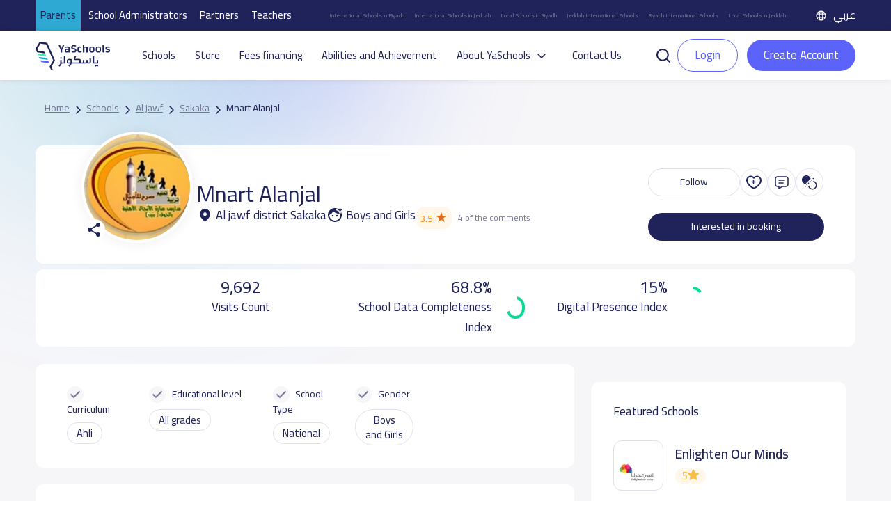

--- FILE ---
content_type: text/html; charset=UTF-8
request_url: https://yaschools.com/en/school/mnart-alanjal
body_size: 33995
content:
<!DOCTYPE html>
<html lang="en" dir="ltr">

<head>
  <meta charset="UTF-8" />
  <meta name="viewport" content="width=device-width, initial-scale=1">
  <!--Facebook pixel verifications-->
  <meta name="facebook-domain-verification" content="jhjpkpetatixulckomdsk7ito07qcq" />
  <title>
    Mnart Alanjal | YaSchools  </title>
  <link rel="shortcut icon" type="image/x-icon" href="/img/identity/fav.png">

  <meta name="description" content="Mnart Alanjal located in Al jawf  ,Sakaka.Mnart Alanjal details include information, contact, map location, fees, discounts, images, reviews, rating, facilities and booking">
<meta property="og:description" content="Mnart Alanjal located in Al jawf  ,Sakaka.Mnart Alanjal details include information, contact, map location, fees, discounts, images, reviews, rating, facilities and booking">
<meta property="twitter:description" content="Mnart Alanjal located in Al jawf  ,Sakaka.Mnart Alanjal details include information, contact, map location, fees, discounts, images, reviews, rating, facilities and booking">
<meta property="fb:app_id" content="327673991022536">
<meta property="og:url" content="https://yaschools.com/en/school/mnart-alanjal">
<meta property="og:title" content="Mnart Alanjal">
<meta property="og:image" content="https://storage.yaschools.com/source//1/منارة الاجيال.png">
<meta property="og:type" content="website">
<meta property="twitter:site" content="@yaschools">
<meta property="twitter:card" content="summary_large_image">
<meta property="twitter:url" content="https://yaschools.com/en/school/mnart-alanjal">
<meta property="twitter:title" content="Mnart Alanjal">
<meta property="twitter:image:src" content="https://storage.yaschools.com/source//1/منارة الاجيال.png">
<meta property="twitter:image:alt" content="Yaschools | ياسكولز">
<meta property="twitter:card" content="summary">
<link href="https://yaschools.com/en/school/mnart-alanjal" rel="canonical">
<link href="https://yaschools.com/en/school/mnart-alanjal" rel="alternate" hreflang="en">
<link href="https://yaschools.com/مدارس/مدارس-منارة-الانجال-الأهلية" rel="alternate" hreflang="x-default">
<link href="/assets/85369ec7/fontawesome6/css/all.min.css?v=1727951326" rel="stylesheet" defer="defer">
<link href="/v2/views/css/vue-select.min.css?v=1742043076" rel="stylesheet" defer="defer">
<link href="/build/app.css?v=1768307023" rel="stylesheet" defer="defer">
<link href="/v2/layout/css/layout.css?v=1766315775" rel="stylesheet" defer="defer">
<link href="/v2/layout/css/bootstrap.min.css?v=1735632460" rel="stylesheet" defer="defer">
<link href="/assets/b8c1713c/jquery-bar-rating/dist/themes/css-stars.css?v=1487507055" rel="stylesheet">
<link href="/assets/b8c1713c/jquery-bar-rating/dist/themes/fontawesome-stars.css?v=1487507055" rel="stylesheet">
<link href="/v2/views/css/_compare-modal.css?v=1759833293" rel="stylesheet" defer="defer">
<link href="/v2/views/css/school-single.css?v=1758446687" rel="stylesheet" defer="defer">
<link href="/assets/4dbc7693/jquery.fancybox.css?v=1613409086" rel="stylesheet">
<link href="/assets/fc78d02f/css/activeform.min.css?v=1690803239" rel="stylesheet">
<link href="/assets/408ba6d7/css/select2.min.css?v=1580187682" rel="stylesheet">
<link href="/assets/44df5c7e/css/select2-addl.min.css?v=1721798492" rel="stylesheet">
<link href="/assets/44df5c7e/css/select2-krajee-bs3.min.css?v=1721798492" rel="stylesheet">
<link href="/assets/a03aebbf/css/kv-widgets.min.css?v=1654092339" rel="stylesheet">
<script>  var formatRepo = function (repo) {
      if (repo.loading) {
          return repo.text;
      }
      console.log(repo);
      var markup =
        '<div class="row">' + 
            '<div class="col-sm-12">' +
                '<img src="' + repo.logo + '" class="img-rounded" style="width:30px" /> ' +
                '<b style="margin-left:5px">' + repo.text + '</b>' + 
            '</div>' +
            '</div>';
            return '<div style="overflow:hidden;">' + markup + '</div>';
  };
  var formatRepoSelection = function (repo) {
      return repo.text;
  }

    window.language = 'en';

window.s2options_3267a624 = {"themeCss":".select2-container--krajee-bs3","sizeCss":"","doReset":true,"doToggle":false,"doOrder":false};
window.select2_38f095d4 = {"allowClear":true,"ajax":{"url":"\/en\/frontapis\/helper\/schools-activated-finance","dataType":"json","delay":250,"data":function(params) { return {q:params.term, page: params.page}; },"cache":true},"escapeMarkup":function (markup) { return markup; },"templateResult":formatRepo,"templateSelection":formatRepoSelection,"theme":"krajee-bs3","width":"100%","placeholder":"Choose school to pay tuition fees for 12 months","language":"en"};
</script>      <!-- google ads -->
    <!-- <script async src="https://pagead2.googlesyndication.com/pagead/js/adsbygoogle.js?client=ca-pub-2645357048096664"
     crossorigin="anonymous"></script> -->
    <!-- end google ads -->
    <script type="application/ld+json">
      {
        "@context": "https://schema.org",
        "@type": "WebSite",
        "url": "https://yaschools.com/",
        "potentialAction": {
          "@type": "SearchAction",
          "target": "https://yaschools.com/schools?searchkey={search_term_string}",
          "query-input": "required name=search_term_string"
        }
      }
    </script>
    <!-- Google Tag Manager -->
    <script>
        (function(w,d,s,l,i){w[l]=w[l]||[];w[l].push({'gtm.start':
          new Date().getTime(),event:'gtm.js'});var f=d.getElementsByTagName(s)[0],
          j=d.createElement(s),dl=l!='dataLayer'?'&l='+l:'';j.async=true;j.src=
          'https://www.googletagmanager.com/gtm.js?id='+i+dl;f.parentNode.insertBefore(j,f);
        })(window,document,'script','dataLayer','GTM-PDTPVRJ');
    </script>
    <!-- End Google Tag Manager -->
            <!--Start of Tawk.to Script-->
      <!-- <script type="text/javascript">
        var Tawk_API = Tawk_API || {},
          Tawk_LoadStart = new Date();
        (function() {
          var s1 = document.createElement("script"),
            s0 = document.getElementsByTagName("script")[0];
          s1.async = true;
          s1.src = 'https://embed.tawk.to/5cd18897d07d7e0c63925639/default';
          s1.charset = 'UTF-8';
          s1.setAttribute('crossorigin', '*');
          s0.parentNode.insertBefore(s1, s0);
        })();
      </script>
      <script type="text/javascript">
            Tawk_API.customStyle = {
                visibility : {
                    mobile : {
                        xOffset : "40px",
                        yOffset : "40px",
                        position : 'br',
                    },
                }
            }
        </script> -->
        <!-- <script>
      (function(i, s, o, g, r, a, m) {
        i['GoogleAnalyticsObject'] = r;
        i[r] = i[r] || function() {
          (i[r].q = i[r].q || []).push(arguments)
        }, i[r].l = 1 * new Date();
        a = s.createElement(o),
          m = s.getElementsByTagName(o)[0];
        a.async = 1;
        a.src = g;
        m.parentNode.insertBefore(a, m)
      })(window, document, 'script', 'https://www.google-analytics.com/analytics.js', 'ga');
      ga('create', 'UA-93991537-1', 'auto');
      ga('send', 'pageview');
    </script> -->
    <!-- Google tag (gtag.js) -->
    <script async src="https://www.googletagmanager.com/gtag/js?id=UA-93991537-1"></script>
    <script>
      window.dataLayer = window.dataLayer || [];
      function gtag(){dataLayer.push(arguments);}
      gtag('js', new Date());

      gtag('config', 'UA-93991537-1');
    </script>

      
    <!-- Hotjar Tracking Code for https://yaschools.com/ -->
    
    <script>
        (function(h,o,t,j,a,r){
            h.hj=h.hj||function(){(h.hj.q=h.hj.q||[]).push(arguments)};
            h._hjSettings={hjid:2587676,hjsv:6};
            a=o.getElementsByTagName('head')[0];
            r=o.createElement('script');r.async=1;
            r.src=t+h._hjSettings.hjid+j+h._hjSettings.hjsv;
            a.appendChild(r);
        })(window,document,'https://static.hotjar.com/c/hotjar-','.js?sv=');
    </script>

    <script type="text/javascript">
        adroll_adv_id = "KP47CGFVTBAU3MW55TCK6U";
        adroll_pix_id = "QPDG5VHTVZE6PGA3BUYAZM";
        adroll_version = "2.0";

        (function(w, d, e, o, a) {
            w.__adroll_loaded = true;
            w.adroll = w.adroll || [];
            w.adroll.f = [ 'setProperties', 'identify', 'track' ];
            var roundtripUrl = "https://s.adroll.com/j/" + adroll_adv_id
                    + "/roundtrip.js";
            for (a = 0; a < w.adroll.f.length; a++) {
                w.adroll[w.adroll.f[a]] = w.adroll[w.adroll.f[a]] || (function(n) {
                    return function() {
                        w.adroll.push([ n, arguments ])
                    }
                })(w.adroll.f[a])
            }

            e = d.createElement('script');
            o = d.getElementsByTagName('script')[0];
            e.async = 1;
            e.src = roundtripUrl;
            o.parentNode.insertBefore(e, o);
        })(window, document);
        adroll.track("pageView");
      </script>
  
  

  <link rel="preload" href="/build/assets/helvetica/HelveticaNeueW23foSKY-Bd.woff2" as="font" type="font/woff2" crossorigin /> <!-- Preload Arabic Fonts -->
  <link rel="preload" href="/build/assets/helvetica/HelveticaNeueW23forSKY-Reg.woff2" as="font" type="font/woff2" crossorigin /> <!-- Preload Arabic Fonts -->
  <link rel="preload" href="/img/icon-fonts/icons-font.woff2?94147981" as="font" type="font/woff2" crossorigin /> <!-- Preload Icon Fonts -->

  <!--OmniX chat widget-->
  <script async defer src="https://omni.exacall.com/js/widget/tzx5qcbc736rejt2/float.js"></script>

  <meta name="csrf-param" content="_csrf">
<meta name="csrf-token" content="zUCWmTxkBpknAHTi12VPHq9PmetbQhnx8qdTpJ_04G6eJab1Cwdg-xZPF9KDIjtW5Ai0gx96eLWWlgTvqpXVGw==">
</head>
<body class="d-flex flex-column h-100" dir="ltr">

    <!-- <div class="sendWhatsapp">
      <a href="https://api.whatsapp.com/send?phone=966553223219" target="_blank">
        <i class="fab fa-whatsapp"></i>
        <span>Send us on Whatsapp</span>
      </a>
    </div> -->
          <!-- Google Tag Manager (noscript) -->
      <noscript><iframe src="https://www.googletagmanager.com/ns.html?id=GTM-PDTPVRJ"
      height="0" width="0" style="display:none;visibility:hidden"></iframe></noscript>
      <!-- End Google Tag Manager (noscript) -->
    <!--  <button class="share-btn bg-secondary position-fixed">
    <i class="fas fa-share-alt"></i>
  </button>-->

  <div class="share-menu w-100 py-4" id="share-menu">
    <div class="d-flex align-items-center px-4">
      <div class="ys-logo d-flex justify-content-center align-items-center">
        <img data-src="/img/identity/fav.png" class="lazyload" alt="Ys logo" />
      </div>

      <div class="text-white ms-2">
        <p class="mb-1 share-menu-title"></p>
        <p class="mb-0 share-menu-url text-start"></p>
      </div>
    </div>

    <hr />

    <ul class="rrssb-buttons px-4 pt-2 pb-3">
      <li>
        <div class="rrssb-facebook">
          <a href="https://www.facebook.com/sharer/sharer.php?u=https://yaschools.com/en/school/mnart-alanjal" class="popup" target="_blank">
            <i class="fab fa-facebook-f"></i>
          </a>
        </div>
        <p class="text-center mt-2">Facebook</p>
      </li>
      <li>
        <div class="rrssb-twitter">
          <a href="https://twitter.com/intent/tweet?text=https://yaschools.com/en/school/mnart-alanjal" class="popup" target="_blank">
            <i class="fab fa-x-twitter"></i>
          </a>
        </div>
        <p class="text-center mt-2">Twitter</p>
      </li>
      <li>
        <div class="rrssb-email">
          <a href="/cdn-cgi/l/email-protection#[base64]">
            <i class="fas fa-envelope"></i>
          </a>
        </div>
        <p class="text-center mt-2">Email</p>
      </li>
      <li>
        <div class="rrssb-whatsapp">
          <a href="https://api.whatsapp.com/send?text=%D8%AF%D9%84%D9%8A%D9%84%20%D9%85%D8%AF%D8%A7%D8%B1%D8%B3%20%D8%A7%D9%84%D9%85%D9%85%D9%84%D9%83%D8%A9%20%D8%A7%D9%84%D8%B9%D8%B1%D8%A8%D9%8A%D8%A9%20%D8%A7%D9%84%D8%B3%D8%B9%D9%88%D8%AF%D9%8A%D8%A9%20https://yaschools.com/en/school/mnart-alanjal" data-action="share/whatsapp/share" target="_blank">
            <i class="fab fa-whatsapp"></i>
          </a>
        </div>
        <p class="text-center mt-2">Whatsapp</p>
      </li>
      <li>
        <div class="rrssb-copy d-flex justify-content-center align-items-center">
          <i class="far fa-copy"></i>
        </div>
        <p class="text-center mt-2">Copy link</p>
      </li>
      
      <li class="rrssb-qr-btn">
        <a href="javascript:void(0)" data-bs-toggle="modal" data-bs-target="#QRModal">
          <i class="fas fa-qrcode"></i>
        </a>
        <p class="text-center mt-2">Scan QR Code</p>
      </li>
    </ul>

    <p class="link-copied-alert text-white text-center mb-0 position-absolute px-2 py-1" style="display: none;">
      <i class="far fa-copy pe-1"></i>
      Your link has been copied    </p>
  </div>

  <!-- <ul class="share-btns-web">
    <li class="facebook-btn">
      <a href="https://www.facebook.com/sharer/sharer.php?u=https://yaschools.com/en/school/mnart-alanjal" class="popup" target="_blank">
        <i class="fab fa-facebook-f"></i>
      </a>
    </li>
    <li class="twitter-btn">
      <a href="https://twitter.com/intent/tweet?text=https://yaschools.com/en/school/mnart-alanjal" class="popup" target="_blank">
        <i class="fab fa-x-twitter"></i>
      </a>
    </li>
    <li class="email-btn">
      <a href="mailto:?Subject=%D9%8A%D8%A7%D8%B3%D9%83%D9%88%D9%84%D8%B2%20%7C%20%D8%AF%D9%84%D9%8A%D9%84%D9%83%20%D8%A7%D9%84%D8%A3%D9%81%D8%B6%D9%84%20%D9%84%D9%85%D8%AF%D8%A7%D8%B1%D8%B3%20%D8%A7%D9%84%D9%85%D9%85%D9%84%D9%83%D8%A9-https://yaschools.com/en/school/mnart-alanjal">
        <i class="fas fa-envelope"></i>
      </a>
    </li>
    <li class="whatsapp-btn">
      <a href="https://api.whatsapp.com/send?text=https://yaschools.com/en/school/mnart-alanjal" data-action="share/whatsapp/share" target="_blank">
        <i class="fab fa-whatsapp"></i>
      </a>
    </li>
    <li class="qr-btn">
      <a href="javascript:void(0)" data-bs-toggle="modal" data-bs-target="#QRModal">
        <i class="fas fa-qrcode"></i>
      </a>
    </li>
  </ul> -->

  <!-- Modal -->
  <div class="modal fade installmentModal" id="QRModal" tabindex="-1" aria-labelledby="QRModalLabel" aria-hidden="true">
    <div class="modal-dialog modal-sm" style="    max-width: 400px;">
      <div class="modal-content">
        <div class="close-modal py-3 px-3">
          <span data-bs-dismiss="modal" aria-label="Close" onclick="handleCloseModal()">
            <i class="fas fa-times pe-2"></i>
            Close window          </span>
        </div>
        <div class="modal-header">
          <h4 class="modal-title" id="QRModalLabel">Scan QR Code</h4>
        </div>
        <div class="modal-body">
          <canvas id="qrcode2"></canvas>

        </div>
      </div>
    </div>
  </div>


    <div id="upgradeApp">
    <!-- start upgrade to teacher modal -->
    <div class="modal fade modal-layout" id="upgradeModal" data-user-id=''
        data-bs-backdrop="true" data-bs-keyboard="false" aria-labelledby="upgradeModal" aria-hidden="true">
        <div class="modal-dialog">
            <div class="modal-content">
                <div class="close-modal py-3 px-3">
                <span data-bs-dismiss="modal" aria-label="Close" @click="handleCloseUpgradeModal">
                    <i class="fas fa-times pe-2"></i>
                    Close window                </span>
                </div>

                <div class="modal-header">
                    <h4 class="modal-title">Upgrade to teacher</h4>
                </div>

                <div class="modal-body p-4">
                    <div class="row gx-0 mb-4 align-items-start">
                        <div class="col-12 col-md-6 transparent-wrapper ps-0 ps-md-2 pe-0 mt-4">
                            <label>Name</label>
                            <input class="w-100 px-3" type="text" :disabled="true" :value="upgradedProfile.name" />
                            <small class="error"></small>
                        </div>
                        <div class="col-12 col-md-6 transparent-wrapper ps-0 ps-md-2 pe-0 mt-4">
                            <label>Email</label>
                            <input class="w-100 px-3" type="text" :disabled="true" :value="upgradedProfile.email" />
                            <small class="error"></small>
                        </div>
                        <div class="col-12 col-md-6 transparent-wrapper ps-0 ps-md-2 pe-0 mt-4">
                            <label>Phone Number</label>
                            <input class="w-100 px-3" type="text" :disabled="hasMobile" v-model="upgradedProfile.mobile"
                                    @change="checkPhone" />
                            <small v-if="upgradeProfileErrs.mobile" class="error">{{upgradeProfileErrs.mobile}}</small>
                        </div>

                        <div class="col-12 col-md-6 transparent-wrapper mt-4 ps-md-2">
                            <div class="d-flex justify-content-between align-items-center">
                                <label>Profile type</label>
                                <label v-if="!newProfileType" @click="newProfileTypeChange" class="success-color">+
                                    Add Profile type</label>
                                <label v-else @click="newProfileTypeChange"
                                        class="success-color">Choose from list</label>
                            </div>
                            <select class="w-100 px-3" v-if="!newProfileType" v-model="upgradedProfile.type"
                                    @change="handleProfileTypeChange">
                                <option value="">
                                    Choose profile type                                </option>
                                <option :value="type.id" v-for="type in profileTypes" :key="type.id">
                                    {{type.name}}
                                </option>
                            </select>
                            <input v-else v-model="upgradedProfile.type" class="w-100 px-3" type="text" @change="checkProfileType"
                                    placeholder="Enter new profile type" />
                            <small v-if="upgradeProfileErrs.type" class="error">{{ upgradeProfileErrs.type }}</small>
                        </div>

                        <div class="form-check mt-4">
                            <input class="px-3" type="checkbox" :value="isTermsAccepted" v-model="isTermsAccepted" id="terms"
                                    @change="checkIsTermsAccepted" />
                            <label for="terms">I agree to the terms and conditions</label>
                            <br>
                            <small v-if="upgradeProfileErrs.isTermsAccepted"
                                    class="error">{{upgradeProfileErrs.isTermsAccepted}}</small>
                        </div>

                    </div>

                    <div class="row justify-content-between gx-0">
                        <div class="col-12 col-md-8 transparent-wrapper pe-0 pe-md-2 ps-0 mt-2">
                            <button class="w-100 custom-success-button" id="send_btn" @click="handleUpgradeSubmit">
                                Upgrade                            </button>
                        </div>

                        <div class="col-12 col-md-4 transparent-wrapper ps-0 ps-md-2 pe-0 mt-2">
                            <button class="w-100 later-btn" data-bs-dismiss="modal" aria-label="Close" @click="handleCloseUpgradeModal">
                                Close                            </button>
                        </div>
                    </div>
                </div>
            </div>
        </div>
    </div>
</div>


<!-- Main Header -->
<style>
    .btn-success-outline {
        color: #5b63fb !important;
        background-color: #fff;
        border: 1px solid #5b63fb !important;
    }

    #dropdownList {
        position: absolute;
        top: 42px;
        width: 100%;
        box-shadow: 0 2px 4px rgba(0, 0, 0, .2);
        background: #fff;
        z-index: 400;
        display: flex;
        flex-direction: column;
        border: 1px solid #ccc;
        border-radius: 12px;
    }

    #dropdownList>a,
    #dropdownList>div {
        padding: 8px;
        border-radius: 12px;
        color: #333;


    }

    #dropdownList>a:hover {
        background-color: #F2F2F2;

    }

    .skeleton {
        display: block;
        height: 16px;
        width: 100%;
        background: linear-gradient(90deg,
                #e8e8e8 25%,
                #f5f5f5 50%,
                #e8e8e8 75%);
        background-size: 200% 100%;
        border-radius: 4px;
        animation: skeleton-loading 1.5s infinite;
    }

    @keyframes skeleton-loading {
        0% {
            background-position: 200% 0;
        }

        100% {
            background-position: -200% 0;
        }
    }
</style>
<header id="appHeader">
        <div class="top">
        <ul class="links">
            <li class="active"><a href="/">Parents</a></li>
            <li class=""><a href="/en/schools-landing">School Administrators</a></li>
            <li class=""><a href="/en/partners-landing">Partners</a></li>
            <li class=""><a href="/en/teachers-landing">Teachers</a></li>
        </ul>
        <ul class="seo ms-auto me-4 d-flex align-items-center">
            <li><a href="/en/schools/riyadh/international">International Schools in Riyadh</a></li>
            <li><a href="/en/schools/jeddah/international">International Schools in Jeddah</a></li>
            <li><a href="/en/schools/riyadh/national">Local Schools in Riyadh</a></li>
            <li><a href="/en/schools/jeddah/international">Jeddah International Schools</a></li>
            <li><a href="/en/schools/riyadh/international">Riyadh International Schools</a></li>
            <li><a href="/en/schools/jeddah/national">Local Schools in Jeddah</a></li>
        </ul>
        			<a class="lang-switch" href="/مدارس/مدارس-منارة-الانجال-الأهلية"><img src="/v2/layout/img/icons/svg/language.svg" alt="Language"> عربي</a>	
    </div>
        <div class="main" style="justify-content: space-between; ">
        <div class="header-first-section" style="display:flex; align-items: center;">
            <a href="/" class="logo"><img src="/v2/layout/img/logo/logo.svg" alt="YaSchools"></a>

            <ul class="ms-3 ps-3">
                                                <li><a href="/en/schools">Schools</a></li>
                <li><a href="/en/shop">Store</a></li>
                <!-- <li><a href="/en/saudi-schools-jobs">Jobs</a></li> -->
                                    <li><a class="dropdown-item" href="/en/tamweel">Fees financing</a></li>
                    <li><a class="dropdown-item" href="/en/tafawaq">Abilities and Achievement</a></li>
                                                                                <li class="dropdown">
                    <a class="dropdown-toggle" data-bs-toggle="dropdown" aria-expanded="false" data-bs-auto-close="true">About YaSchools</a>
                    <ul class="dropdown-menu">
                        <li><a class="dropdown-item" href="/en/about">About Platform</a></li>
                        <li><a class="dropdown-item" href="/en/blog">Blog</a></li>
                        <li><a class="dropdown-item" href="/en/yaschools-news">YaSchools News</a></li>
                    </ul>
                </li>

                                                                                <!-- <li><a href="/en/school-request">Add your school</a></li> -->
                
                <li><a href="/en/contact-us">Contact Us</a></li>
            </ul>
        </div>
        <div class="search-input " v-if="searchPop">
            <div style="position:relative">
                <input type="text" id="searchFromHeaderInput" class="form-control" placeholder="Search for a school like: Ajial El Hadara" style="width:500px !important;" @input="searchAutoComplete" @focus="showDropdown = true"
                    @blur="hideDropdownWithDelay"  autocomplete="off">
                <button id="searchFromHeader" @click="handleHeaderSearch"><img class="lazyload" data-src="/v2/layout/img/icons/svg/search.svg" alt="search school icon" title="search school icon"></button>
                <!-- options list -->
                <div class="dropdown-list" id="dropdownList" v-show="showDropdown">
                    <a
                        v-for="(item, index) in suggestedListSearch"
                        :key="index"
                        :href="'/en/school/' + item.slug"
                        type="button">
                        {{ item.name }}
                    </a>
                    <a
                        v-if="suggestedListSearch.length === 0 && searchLoading"
                        v-for="n in 5"
                        :key="'skeleton-' + n">
                        <span class="skeleton"></span></a>
                    <div v-if="suggestedListSearch.length === 0 && !searchLoading">No search results...</div>

                </div>
            </div>
            <button @click="searchPop = false"><img class="lazyload" data-src="/v2/layout/img/icons/svg/times.svg" alt="close search" title="close search"></button>
        </div>
        <div class="mobile-actions ms-auto">

                            <a href="/en/login" role="button" class="btn btn-success btn-sm me-2">Login</a>
                        <a class="ms-2" data-bs-toggle="offcanvas" href="#mobile-menu" role="button" aria-controls="mobile-menu"><img class="lazyload" data-src="/v2/layout/img/icons/svg/tabler_menu.svg" alt="Menu" title="Menu"></a>
        </div>

                    <div class="ms-2 un-authorized " ref="header" user-id='' token=''>
                <div>
                    <a class="p-0" id="search-button-trigger" role="button" @click="toggleSearch">
                        <img class="lazyload" data-src="/v2/layout/img/icons/svg/search-line.svg" alt="search" title="search">
                    </a>
                    <a href="/en/login" role="button" class="btn btn-success-outline me-2">Login</a>
                    <a href="/en/site/quick-login" data-fancybox-type="iframe" class="btn btn-teacher fancy">
                        Create Account                    </a>
                </div>
            </div>
            </div>

    <div class="offcanvas offcanvas-start mobile-menu" tabindex="-1" id="mobile-menu" aria-labelledby="mobile-menuLabel">
        <!--Top links-->
        <ul class="links">
            <li class="active"><a href="/">Parents</a></li>
            <li class=""><a href="/en/schools-landing">School Administrators</a></li>
            <li class=""><a href="/en/partners-landing">Companies</a></li>
            <li class=""><a href="/en/teachers-landing">Teachers</a></li>
        </ul>
        <div class="offcanvas-header">
            <a href="/" class="logo"><img src="/v2/layout/img/logo/logo.svg" alt="YaSchools" width="94"></a>
            <div class="ms-auto d-flex align-items-center">
                <!-- swetch between arabic and english image -->
                                			<a class="lang-switch" href="/مدارس/مدارس-منارة-الانجال-الأهلية"><img src="/v2/layout/img/icons/svg/language.svg" alt="Language"> عربي</a>	
                <button type="button" class="btn-close ms-4" data-bs-dismiss="offcanvas" aria-label="Close"></button>
            </div>
        </div>
        <div class="offcanvas-body mt-2">
            <!--Top links-->
            <!--Profile widget-->
                        <!--Profile widget-->
            <!--Parent main links-->
                                    <ul class="nav">
                <li><a href="/en/schools"><svg class="me-2" width="20" height="20" viewBox="0 0 20 20" fill="none" xmlns="http://www.w3.org/2000/svg">
                            <path d="M18.3333 4.76997V1.66663C18.3333 1.20663 17.9608 0.833299 17.5 0.833299C17.0392 0.833299 16.6667 1.20663 16.6667 1.66663V3.6383L12.3308 0.712466C10.915 -0.242534 9.085 -0.242534 7.66917 0.712466L1.83583 4.64913C0.686667 5.42497 0 6.7158 0 8.1033V15.8333C0 18.1308 1.86917 20 4.16667 20H6.66667C7.1275 20 7.5 19.6266 7.5 19.1666V12.5C7.5 12.0408 7.87333 11.6666 8.33333 11.6666H11.6667C12.1267 11.6666 12.5 12.0408 12.5 12.5V19.1666C12.5 19.6266 12.8725 20 13.3333 20H15.8333C18.1308 20 20 18.1308 20 15.8333V8.1033C20 6.7858 19.38 5.55497 18.3333 4.76997ZM18.3333 15.8333C18.3333 17.2116 17.2117 18.3333 15.8333 18.3333H14.1667V12.5C14.1667 11.1216 13.045 9.99997 11.6667 9.99997H8.33333C6.955 9.99997 5.83333 11.1216 5.83333 12.5V18.3333H4.16667C2.78833 18.3333 1.66667 17.2116 1.66667 15.8333V8.1033C1.66667 7.2708 2.07833 6.4958 2.76833 6.0308L8.60167 2.09413C9.45167 1.5208 10.5483 1.5208 11.3975 2.09413L17.2308 6.0308C17.9208 6.4958 18.3325 7.2708 18.3325 8.1033L18.3333 15.8333Z" fill="#202359" />
                        </svg>
                        Schools</a></li>
                <li><a href="/en/shop"><svg class="me-2" width="20" height="20" viewBox="0 0 20 20" fill="none" xmlns="http://www.w3.org/2000/svg">
                            <path d="M20 8.3334C20 8.27257 19.9933 8.21192 19.98 8.15257L18.8967 3.26257C18.6954 2.33444 18.1811 1.50372 17.4401 0.909721C16.6991 0.315721 15.7764 -0.00544699 14.8267 6.99074e-05H5.17334C4.22421 -0.00468034 3.30228 0.316838 2.56194 0.910775C1.82161 1.50471 1.30783 2.335 1.10667 3.26257L0.0200011 8.15257C0.00667456 8.21192 -3.30499e-05 8.27257 1.14116e-06 8.3334V9.16674C-0.000671198 9.97807 0.295769 10.7616 0.833334 11.3692V15.8334C0.834658 16.9381 1.27407 17.9971 2.05518 18.7782C2.8363 19.5593 3.89534 19.9987 5 20.0001H15C16.1047 19.9987 17.1637 19.5593 17.9448 18.7782C18.7259 17.9971 19.1653 16.9381 19.1667 15.8334V11.3692C19.7042 10.7616 20.0007 9.97807 20 9.16674V8.3334ZM1.66667 8.42424L2.73333 3.62424C2.8542 3.06778 3.16252 2.56972 3.60668 2.21338C4.05084 1.85705 4.60391 1.66407 5.17334 1.66674H5.83333V4.16674C5.83333 4.38775 5.92113 4.59971 6.07741 4.75599C6.23369 4.91227 6.44565 5.00007 6.66667 5.00007C6.88768 5.00007 7.09964 4.91227 7.25592 4.75599C7.4122 4.59971 7.5 4.38775 7.5 4.16674V1.66674H12.5V4.16674C12.5 4.38775 12.5878 4.59971 12.7441 4.75599C12.9004 4.91227 13.1123 5.00007 13.3333 5.00007C13.5543 5.00007 13.7663 4.91227 13.9226 4.75599C14.0789 4.59971 14.1667 4.38775 14.1667 4.16674V1.66674H14.8267C15.3961 1.66407 15.9492 1.85705 16.3933 2.21338C16.8375 2.56972 17.1458 3.06778 17.2667 3.62424L18.3333 8.42424V9.16674C18.3333 9.60877 18.1577 10.0327 17.8452 10.3452C17.5326 10.6578 17.1087 10.8334 16.6667 10.8334H15.8333C15.3913 10.8334 14.9674 10.6578 14.6548 10.3452C14.3423 10.0327 14.1667 9.60877 14.1667 9.16674C14.1667 8.94572 14.0789 8.73376 13.9226 8.57748C13.7663 8.4212 13.5543 8.3334 13.3333 8.3334C13.1123 8.3334 12.9004 8.4212 12.7441 8.57748C12.5878 8.73376 12.5 8.94572 12.5 9.16674C12.5 9.60877 12.3244 10.0327 12.0118 10.3452C11.6993 10.6578 11.2754 10.8334 10.8333 10.8334H9.16667C8.72464 10.8334 8.30072 10.6578 7.98816 10.3452C7.6756 10.0327 7.5 9.60877 7.5 9.16674C7.5 8.94572 7.4122 8.73376 7.25592 8.57748C7.09964 8.4212 6.88768 8.3334 6.66667 8.3334C6.44565 8.3334 6.23369 8.4212 6.07741 8.57748C5.92113 8.73376 5.83333 8.94572 5.83333 9.16674C5.83333 9.60877 5.65774 10.0327 5.34518 10.3452C5.03262 10.6578 4.6087 10.8334 4.16667 10.8334H3.33333C2.89131 10.8334 2.46738 10.6578 2.15482 10.3452C1.84226 10.0327 1.66667 9.60877 1.66667 9.16674V8.42424ZM15 18.3334H5C4.33696 18.3334 3.70108 18.07 3.23223 17.6012C2.76339 17.1323 2.5 16.4964 2.5 15.8334V12.3942C2.77217 12.4647 3.05219 12.5003 3.33333 12.5001H4.16667C4.63985 12.5003 5.10763 12.3996 5.53875 12.2046C5.96988 12.0095 6.35442 11.7248 6.66667 11.3692C6.97892 11.7248 7.36346 12.0095 7.79458 12.2046C8.22571 12.3996 8.69349 12.5003 9.16667 12.5001H10.8333C11.3065 12.5003 11.7743 12.3996 12.2054 12.2046C12.6365 12.0095 13.0211 11.7248 13.3333 11.3692C13.6456 11.7248 14.0301 12.0095 14.4612 12.2046C14.8924 12.3996 15.3602 12.5003 15.8333 12.5001H16.6667C16.9478 12.5003 17.2278 12.4647 17.5 12.3942V15.8334C17.5 16.4964 17.2366 17.1323 16.7678 17.6012C16.2989 18.07 15.663 18.3334 15 18.3334Z" fill="#202359" />
                        </svg>
                        Store</a></li>
                <!-- <li><a href="/en/saudi-schools-jobs"><img src="/v2/views/img/icons/jobs.png" class="me-2">Jobs</a></li> -->
                <li><a href="/en/contact-us"><svg class="me-2" width="20" height="18" viewBox="0 0 20 18" fill="none" xmlns="http://www.w3.org/2000/svg">
                            <path d="M19.1666 12.9625C19.1666 10.8617 18.3608 9.71918 17.2674 9.10501C17.1774 3.12501 14.9258 0.452515 9.99992 0.452515C5.07409 0.452515 2.81659 3.13085 2.73159 9.12668C1.68492 9.73501 0.833252 10.8642 0.833252 12.9625C0.833252 17.0375 3.86492 17.5083 6.14575 17.5083C6.50492 17.5083 6.82325 17.2783 6.93659 16.9367C7.78659 14.3742 7.78659 11.55 6.93659 8.98751C6.82325 8.64668 6.50492 8.41585 6.14575 8.41585C5.75075 8.41585 5.11325 8.41585 4.41492 8.53918C4.63909 3.23918 6.81659 2.11751 9.99992 2.11751C13.1833 2.11751 15.3616 3.24001 15.5849 8.54251C14.9999 8.44335 14.4049 8.41585 13.8541 8.41585C13.4949 8.41585 13.1766 8.64585 13.0633 8.98751C12.3291 11.2017 12.2299 13.61 12.7641 15.8775C11.8774 15.8925 11.0283 15.8667 10.2274 15.8017C9.75992 15.7675 9.36659 16.1067 9.32992 16.5658C9.29325 17.0242 9.63492 17.4258 10.0933 17.4633C10.7924 17.5192 11.5249 17.5483 12.2841 17.5483C12.8033 17.5483 13.3349 17.535 13.8766 17.5083C15.2124 17.5083 19.1666 17.4833 19.1666 12.9625ZM5.53075 15.8275C3.30659 15.7125 2.49992 14.9183 2.49992 12.9625C2.49992 11.0067 3.30659 10.2125 5.53075 10.0975C6.03409 11.965 6.03409 13.9592 5.53075 15.8267V15.8275ZM14.4691 15.8275C13.9658 13.96 13.9658 11.965 14.4691 10.0983C16.6933 10.2133 17.4999 11.0075 17.4999 12.9633C17.4999 14.9192 16.6933 15.7125 14.4691 15.8275Z" fill="#202359" />
                        </svg>
                        Contact Us</a></li>
            </ul>
            <hr>
            <!-- <h6>Our Services</h6> -->
            <ul class="nav">
                <li><a href="/en/tamweel"><img src="/v2/views/img/icons/tamweel.png" class="me-2">Fees financing</a></li>
                <li><a href="/en/school-request"><img src="/v2/views/img/icons/add_school.png" class="me-2">Add School</a></li>
                <li><a href="/en/company-request"><img src="/v2/views/img/icons/add_partner.png" class="me-2">Add Partner</a></li>
                <li><a href="/en/saudi-schools-jobs/add-job"><img src="/v2/views/img/icons/jobs.png" class="me-2">Add Job</a></li>
                <li><a href="/en/registerad"><img src="/v2/views/img/icons/ads.png" class="me-2">Advertise on Yaschools</a></li>

            </ul>
            <hr>
            <!-- <h6>About YaSchools</h6> -->
            <ul class="nav">
                <li><a href="/en/about"><svg class="me-2" width="20" height="20" viewBox="0 0 20 20" fill="none" xmlns="http://www.w3.org/2000/svg">
                            <path d="M11.25 5.41667C11.25 5.74819 11.1183 6.06613 10.8839 6.30055C10.6495 6.53497 10.3316 6.66667 10 6.66667C9.66852 6.66667 9.35058 6.53497 9.11616 6.30055C8.88174 6.06613 8.75004 5.74819 8.75004 5.41667C8.75004 5.08515 8.88174 4.7672 9.11616 4.53278C9.35058 4.29836 9.66852 4.16667 10 4.16667C10.3316 4.16667 10.6495 4.29836 10.8839 4.53278C11.1183 4.7672 11.25 5.08515 11.25 5.41667ZM20 15.8333V10.2833C20.0311 7.71454 19.0893 5.22908 17.3636 3.32598C15.638 1.42287 13.2563 0.243031 10.6967 0.0233333C9.26809 -0.0766187 7.83466 0.13145 6.49341 0.633461C5.15216 1.13547 3.93438 1.91971 2.92247 2.93312C1.91056 3.94653 1.12813 5.16547 0.628106 6.50746C0.128084 7.84945 -0.0778587 9.28319 0.024211 10.7117C0.392544 16.0067 5.06838 20 10.9025 20H15.8334C16.938 19.9987 17.9971 19.5593 18.7782 18.7782C19.5593 17.997 19.9987 16.938 20 15.8333ZM10.5834 1.68667C12.7221 1.87586 14.71 2.86743 16.1476 4.46213C17.5853 6.05683 18.3661 8.13652 18.3334 10.2833V15.8333C18.3334 16.4964 18.07 17.1323 17.6011 17.6011C17.1323 18.0699 16.4964 18.3333 15.8334 18.3333H10.9025C5.87421 18.3333 2.00004 15.0833 1.68754 10.5967C1.6055 9.45382 1.76002 8.30633 2.14145 7.22589C2.52287 6.14545 3.12301 5.15527 3.90436 4.31723C4.68571 3.47918 5.63148 2.81126 6.6826 2.35521C7.73372 1.89915 8.86759 1.66476 10.0134 1.66667C10.2025 1.66667 10.3934 1.67417 10.5834 1.68667ZM11.6667 15V10C11.6667 9.55797 11.4911 9.13405 11.1786 8.82149C10.866 8.50893 10.4421 8.33333 10 8.33333H9.16671C8.9457 8.33333 8.73374 8.42113 8.57746 8.57741C8.42118 8.73369 8.33338 8.94565 8.33338 9.16667C8.33338 9.38768 8.42118 9.59964 8.57746 9.75592C8.73374 9.9122 8.9457 10 9.16671 10H10V15C10 15.221 10.0878 15.433 10.2441 15.5893C10.4004 15.7455 10.6124 15.8333 10.8334 15.8333C11.0544 15.8333 11.2664 15.7455 11.4226 15.5893C11.5789 15.433 11.6667 15.221 11.6667 15Z" fill="#202359" />
                        </svg>
                        About Platform</a></li>
                <li><a href="/en/blog"><svg class="me-2" width="20" height="18" viewBox="0 0 20 18" fill="none" xmlns="http://www.w3.org/2000/svg">
                            <path d="M15.8333 0.666672H4.16667C1.86667 0.666672 0 2.53334 0 4.83334V13.1667C0 15.4667 1.86667 17.3333 4.16667 17.3333H15.8333C18.1333 17.3333 20 15.4667 20 13.1667V4.83334C20 2.53334 18.1333 0.666672 15.8333 0.666672ZM4.16667 2.33334H15.8333C17.2083 2.33334 18.3333 3.45834 18.3333 4.83334H1.66667C1.66667 3.45834 2.79167 2.33334 4.16667 2.33334ZM15.8333 15.6667H4.16667C2.79167 15.6667 1.66667 14.5417 1.66667 13.1667V6.5H18.3333V13.1667C18.3333 14.5417 17.2083 15.6667 15.8333 15.6667ZM8.33333 9C8.33333 9.45834 7.95833 9.83334 7.5 9.83334H6.66667V13.1667C6.66667 13.625 6.29167 14 5.83333 14C5.375 14 5 13.625 5 13.1667V9.83334H4.16667C3.70833 9.83334 3.33333 9.45834 3.33333 9C3.33333 8.54167 3.70833 8.16667 4.16667 8.16667H7.5C7.95833 8.16667 8.33333 8.54167 8.33333 9ZM16.6667 9C16.6667 9.45834 16.2917 9.83334 15.8333 9.83334H10.8333C10.375 9.83334 10 9.45834 10 9C10 8.54167 10.375 8.16667 10.8333 8.16667H15.8333C16.2917 8.16667 16.6667 8.54167 16.6667 9ZM16.6667 12.3333C16.6667 12.7917 16.2917 13.1667 15.8333 13.1667H10.8333C10.375 13.1667 10 12.7917 10 12.3333C10 11.875 10.375 11.5 10.8333 11.5H15.8333C16.2917 11.5 16.6667 11.875 16.6667 12.3333Z" fill="#202359" />
                        </svg>
                        Blog</a></li>
                <li><a href="/en/yaschools-news"><svg class="me-2" width="20" height="20" viewBox="0 0 20 20" fill="none" xmlns="http://www.w3.org/2000/svg">
                            <path d="M15.8333 0H8.33333C6.03583 0 4.16667 1.86917 4.16667 4.16667V5H3.75C1.6825 5 0 6.6825 0 8.75V17.0833C0 18.6908 1.3075 19.9992 2.91583 20H15.8333C18.1308 20 20 18.1308 20 15.8333V4.16667C20 1.86917 18.1308 0 15.8333 0ZM4.16667 17.0833C4.16667 17.7725 3.60583 18.3333 2.91667 18.3333C2.2275 18.3333 1.66667 17.7725 1.66667 17.0833V8.75C1.66667 7.60167 2.60167 6.66667 3.75 6.66667H4.16667V17.0833ZM18.3333 15.8333C18.3333 17.2117 17.2117 18.3333 15.8333 18.3333H5.55167C5.73167 17.9542 5.83333 17.5308 5.83333 17.0833V4.16667C5.83333 2.78833 6.955 1.66667 8.33333 1.66667H15.8333C17.2117 1.66667 18.3333 2.78833 18.3333 4.16667V15.8333ZM16.6667 5.83333C16.6667 6.29333 16.2933 6.66667 15.8333 6.66667H13.3333C12.8733 6.66667 12.5 6.29333 12.5 5.83333C12.5 5.37333 12.8733 5 13.3333 5H15.8333C16.2933 5 16.6667 5.37333 16.6667 5.83333ZM16.6667 9.16667C16.6667 9.62667 16.2933 10 15.8333 10H8.33333C7.87333 10 7.5 9.62667 7.5 9.16667C7.5 8.70667 7.87333 8.33333 8.33333 8.33333H15.8333C16.2933 8.33333 16.6667 8.70667 16.6667 9.16667ZM16.6667 12.5C16.6667 12.96 16.2933 13.3333 15.8333 13.3333H8.33333C7.87333 13.3333 7.5 12.96 7.5 12.5C7.5 12.04 7.87333 11.6667 8.33333 11.6667H15.8333C16.2933 11.6667 16.6667 12.04 16.6667 12.5ZM16.6667 15.8333C16.6667 16.2933 16.2933 16.6667 15.8333 16.6667H8.33333C7.87333 16.6667 7.5 16.2933 7.5 15.8333C7.5 15.3733 7.87333 15 8.33333 15H15.8333C16.2933 15 16.6667 15.3733 16.6667 15.8333ZM7.5 5.83333V4.16667C7.5 3.70667 7.87333 3.33333 8.33333 3.33333H10C10.46 3.33333 10.8333 3.70667 10.8333 4.16667V5.83333C10.8333 6.29333 10.46 6.66667 10 6.66667H8.33333C7.87333 6.66667 7.5 6.29333 7.5 5.83333Z" fill="#202359" />
                        </svg>
                        YaSchools News</a></li>
            </ul>
                        <!--Parent main links-->
            <!--Partners main links-->
                        <!-- <ul class="nav">
                        <li><a href="/en/shop"><img src="/v2/views/img/icons/shop.png" class="me-2">Store</a></li>
                        <li><a href="/en/contact-us"><img src="/v2/views/img/icons/headset.png" class="me-2">Contact Us</a></li>
                    </ul> -->
                        <!--Partners main links-->
                        <!-- <ul class="nav">
                        <li><a href="/en/school-request"><img src="/v2/views/img/icons/graduation-cap.png" class="me-2">Add your school</a></li>
                        <li><a href="/en/shop"><img src="/v2/views/img/icons/shop.png" class="me-2">Store</a></li>
                        <li><a href="/en/contact-us"><img src="/v2/views/img/icons/headset.png" class="me-2">Contact Us</a></li>
                    </ul> -->
            
            
            <div class="foot">
                                    <div class="my-4 signInBtns">
                        <button class="createAccount"><a href="/en/signup">Create Account</a></button>
                        <button><a href="/en/login">Login</a></button>
                    </div>
                                <ul class="social-ul">
                    <li class="mx-2">
                        <a target="_blanck" href="https://twitter.com/YaSchools">
                            <img src="/v2/layout/img/icons/svg/x.svg" alt="x">
                        </a>
                    </li>
                    <li class="mx-2">
                        <a target="_blanck" href="https://www.linkedin.com/company/yaschools-innovative-solution">
                            <img src="/v2/layout/img/icons/svg/linkedin.svg" alt="linkedin">
                        </a>
                    </li>
                    <li class="mx-2">
                        <a target="_blanck" href="https://instagram.com/yaschools.ksa?igshid=YmMyMTA2M2Y=">
                            <img src="/v2/layout/img/icons/svg/instagram.svg" alt="instagram">
                        </a>
                    </li>
                    <li class="mx-2">
                        <a target="_blanck" href="https://www.facebook.com/YaSchools">
                            <img src="/v2/layout/img/icons/svg/facebook.svg" alt="facebook">
                        </a>
                    </li>
                </ul>
                <p class="copy-rights">
                    All Rights Reserved for YaSchools ©2026                </p>
            </div>
        </div>
    </div>




</header>

<!--------------Extra for chat and mobile menu---------------->



<div class="mt-2 text-dark  collapse hide" id="navbarHeader">
    <div class="container">
        <div class="row">
            <div class="col-sm-8 col-md-7 py-3">
                <h6 class="text-dark">About YaSchools</h6>
                <p class="text-muted ">
                    YaSchools platform provides you with updated information on hundreds of international and private schools in the Kingdom of Saudi Arabia, data that has been updated by school officials themselves. In addition to evaluating hundreds of parents for those schools.
                </p>
            </div>
                        <div class="col-sm-4 offset-md-1 py-2 HeaderDropDown">
                <ul class="list-unstyled">
                    <li class="text-dark mb-3"><a href="/en/schools" class="text-dark d-flex">
                            <i class="icon-schools fs-6 me-2"></i>
                            Schools</a>
                    </li>
                    <li class="text-dark mb-3"><a href="/en/schools-map-search" class="text-dark d-flex">
                            <i class="icon-map fs-6 me-2"></i>
                            Schools Map</a>
                    </li>
                    <li class="text-dark mb-3">
                        <a href="/en/private-teacher" class="text-dark ">
                            <!-- <i class="icon-search fs-6 me-2"></i> -->
                            <i class="fas fa-search me-2"></i>
                            Search for teacher                        </a>
                    </li>
                    <li class="text-dark mb-3"><a href="/en/teacher" class="text-dark d-flex">
                            <i class="fas fa-chalkboard-teacher fs-6 me-2"></i>
                            Teachers Gate</a>
                    </li>
                    <!-- <li class="text-dark mb-3">
                <a href="/en/saudi-schools-jobs" class="text-dark d-flex">
                <i class="fas fa-briefcase fs-6 me-2"></i>
                Jobs</a>
            </li> -->
                    <li class="text-dark mb-3"><a href="/en/about" class="text-dark d-flex">
                            <!-- <i class="icon-help-outlined fs-6 me-2"></i> -->
                            <i class="far fa-question-circle fs-6 me-2"></i>
                            About Yaschools                        </a>
                    </li>
                                                                    <li class="text-dark mb-3">
                            <a href="/en/login" role="button" class="text-dark d-flex">
                                <i class="fas fa-sign-in-alt fs-6 me-2"></i>
                                Login</a>
                        </li>
                        <li class="text-dark mb-3">
                            <a href="/en/signup" role="button" class="text-dark d-flex">
                                <!-- <i class="icon-user-add fs-6 me-2"></i> -->
                                <i class="fas fa-user-plus fs-6 me-2"></i>
                                Signup                            </a>
                        </li>
                                    </ul>
            </div>
        </div>
    </div>
</div>

<!--Teacher Chat -->
<div class="offcanvas offcanvas-end" data-bs-backdrop="false" tabindex="-1" id="TeacherChat"
    aria-labelledby="offcanvasTeacherChat">
    <div class="offcanvas-header align-items-center">
        <h5 class="offcanvas-title" id="offcanvasScrollingLabel">
            <i v-if="sessionId" class="fas fa-arrow-right me-2 mt-1" @click="sessionId=''; search=''"></i>
            Messages        </h5>

        <i class="fas fa-times" data-bs-toggle="offcanvas" data-bs-target="#TeacherChat"
            aria-controls="TeacherChat" @click="msg = null" onclick="setChatActive()"></i>
    </div>

    <div v-if="!sessionId" class="offcanvas-body">
        <div class="position-relative search-input">
            <input v-model='search' class="chat-input w-100 ps-2 pe-5" type="text"
                placeholder="Search for a teacher or a parent">
            <i class="fas fa-search position-absolute"></i>
        </div>
        <ul class="items-list convs-list p-0">
            <!-- chats for loop -->
            <li v-for="message in filteredMessages" :key="message.id">
                <a class="dropdown-item align-items-center" @click="setChatId(message.id)">
                    <img class="rounded-circle" :src="message.avatar" alt="user avatar" width="70" height="70">

                    <div class="message-content ps-3">
                        <div class='d-flex justify-content-between align-items-center flex-wrap message-info'>
                            <h6 class="third-color mb-0">{{message.name}}</h6>
                            <span>{{ message.date }}</span>
                        </div>
                        <div class="message-body d-flex justify-content-between mt-1">
                            <p class="text-truncate mb-0">
                                <i v-if="!message.body" class="far fa-image"></i>
                                {{ message.body ? truncate(message.body, 70) : 'photo'}}
                            </p>

                            <div class="msg-status">
                                <span v-if="message.unseenCount > 0" class="badge rounded-circle d-flex justify-content-center">
                                    {{ message.unseenCount }}
                                </span>
                                <i v-else class="fas fa-check"></i>
                            </div>
                        </div>
                    </div>
                </a>
            </li>
        </ul>
    </div>

    <div v-else class="offcanvas-body p-0">
        <div v-if="session.profile" class="chat-header text-center">
            <img :src="session.profile.avatar" class="rounded-circle mb-2" width="110" height="110" />
            <h6 class="third-color mb-0 text-center">{{ session.profile.name }}</h6>
            <span style="color: #969BAB;">{{ session.profile.type }}</span>

            <hr class="my-2" />
        </div>


        <div class="chat-body">
            <div class="msgList d-flex flex-column">
                <div v-for='message in session.stream'
                    :class="[message.away ? 'received-wrapper' : 'sent-wrapper', 'mb-2']">
                    <div class="d-flex align-items-end">
                        <img :src="message.avatar" class="avatar rounded-pill" height="30" width="30" />
                        <div>
                            <a v-if="message.attach_thumbnail" :href="message.attachment" target="_blank">
                                <img :src="message.attach_thumbnail" :class="['msg-image', message.body ? 'mb-2' : '']"
                                    width="265" height="175" />
                            </a>
                            <div v-if="message.body" :class="[message.away ? 'received' : 'sent', 'py-1']">
                                <span class="text">{{ message.body }}</span>
                            </div>
                        </div>
                    </div>
                    <span class="date">{{ message.date }}</span>
                </div>

                <span v-if="imgErr" class="error">
                    <i class="fas fa-exclamation-circle me-1"></i>
                    {{ imgErr }}
                </span>

                <div v-if="sentLoading && !imgErr" style="margin-inline-start: 23px;">
                    <div class="spinner-grow spinner1" role="status">
                        <span class="visually-hidden">Loading...</span>
                    </div>
                    <div class="spinner-grow spinner2" role="status">
                        <span class="visually-hidden">Loading...</span>
                    </div>
                    <div class="spinner-grow spinner3" role="status">
                        <span class="visually-hidden">Loading...</span>
                    </div>
                </div>

                <div v-if="session.profile" class="chat-footer flex-column justify-content-center">
                    <div class="d-flex justify-content-between align-items-center w-100">
                        <div class="msg-input-wrapper chat-input px-3">
                            <div v-if="imgMsg" class="align-self-start position-relative imgMsg-wrapper my-2">
                                <img :src="imgMsg" width="265" height="175" class="rounded" />
                                <i class="fas fa-times position-absolute" @click="imgMsg=''; $refs.imgMsg.value=''"></i>
                            </div>

                            <span class="msg-input w-100" role="textbox" contenteditable @input="setTextMsg"
                                @keydown.enter.exact.prevent @keyup.enter.exact="sendMessage()"></span>
                        </div>

                        <div onclick="document.getElementById('img-msg').click();">
                            <input ref="imgMsg" type="file" class="d-none" id="img-msg" @input="handleAddImgMessage"
                                accept=".jpg, .png, .jpeg" />
                            <i class="far fa-image third-color"></i>
                        </div>

                        <button class="border-0 bg-white" @click="sendMessage" :disabled="!textMsg && !imgMsg">
                            <i class="far fa-paper-plane third-color"></i>
                        </button>
                    </div>
                </div>
            </div>

        </div>

    </div>
</div>
<!--Teacher Chat End--><div class="ya-loader-container show" id="mainLoader">
    <div class="logo-box">
        <svg xmlns="http://www.w3.org/2000/svg" viewBox="0 0 1140 400">
            <defs><style>.cls-4{fill:#23285b;}</style></defs>
            <g>
                <polygon class="color-animation indigo" points="145.06 167.88 132.61 141.18 40.76 128.46 28.23 101.6 75.26 26.86 162.68 38.9 269.24 267.41 214.36 354.72 234.78 398.51 262.21 398.51 242.61 356.49 297.49 269.19 179.51 16.17 62.73 0 0 99.88 23.96 151.25 145.06 168.01 145.06 167.88" />
                <polygon class="color-animation purple" points="202.79 291.68 215.24 318.38 215.23 318.51 94.16 301.8 81.63 274.94 202.79 291.68" />
                <polygon class="color-animation skyBlue" points="179.52 241.78 191.96 268.47 191.96 268.61 70.89 251.9 58.39 225.09 179.52 241.78" />
                <polygon class="color-animation green" points="156.25 191.87 168.7 218.57 168.69 218.71 47.62 202 35.12 175.19 156.25 191.87" />
            </g>
            <g>
                <polygon class="fade cls-4" points="444.4 40.34 412.2 112.22 412.2 149.12 390.8 149.12 390.8 112.22 358.6 40.34 380.87 40.34 401.59 89.94 422.12 40.34 444.4 40.34" />
                <path class="fade delay-1 cls-4" d="M629.06,104.1q-7.75-5.92-26.19-5.92a131.06,131.06,0,0,0-19.41,1.48,98,98,0,0,0-17,3.92v15.31a135.71,135.71,0,0,1,33.24-4.35q9.75,0,15.66,1.74V134.2h-3.3q-21.58,0-31.76,2.18t-13.92,7.92q-3.75,5.74-3.75,17.92,0,14.28,6.44,20.54c4.3,4.18,11.32,4.35,21.06,4.35,12.3,0,17.16-1.62,25.41-8.7l-.18,8.7H636.8V123.94Q636.8,110,629.06,104.1Zm-13.67,68H582.16v-23h33.23Z" transform="translate(-108.35 -38)" />
                <path class="fade delay-2 cls-4" d="M736.35,155.23q0,11.79-4.09,18.76t-13.15,10q-9,3.08-24.36,3.07a156.06,156.06,0,0,1-30.27-2.85V166.88a125.14,125.14,0,0,0,12.35,2.05A154,154,0,0,0,694.75,170,174.33,174.33,0,0,0,713,169V143.27l-16.36-1.33q-15.31-1.16-23.4-4.06t-11.4-9q-3.3-6-3.31-17,0-12.47,3.48-19.76a21,21,0,0,1,11.14-10.55q7.67-3.24,20.89-3.24A181.38,181.38,0,0,1,730.43,82V98.1a203.23,203.23,0,0,0-33.77-2.65,110.69,110.69,0,0,0-14.79.83v26.07l17.75,1.16q13.93,1,21.84,4.32t11.4,9.79Q736.36,144.1,736.35,155.23Z" transform="translate(-108.35 -38)" />
                <path class="fade delay-3 cls-4" d="M815.53,166.84v15q-12.88,5.28-30.46,5.28-13.05,0-20.18-4t-10.1-13.46q-3-9.45-3-27t3-27.08q3-9.54,10.1-13.46t20.18-3.92a133.91,133.91,0,0,1,15.23.94,101.9,101.9,0,0,1,13.31,2.3v15.33s-17.46-2.32-24.88-2.55a62.24,62.24,0,0,0-14,1.07s-.28,7.78-.28,12.9V169.4q5.38,1.69,15.66,1.7a66.19,66.19,0,0,0,10.88-.94A109.69,109.69,0,0,0,815.53,166.84Z" transform="translate(-108.35 -38)" />
                <path class="fade delay-4 cls-4" d="M909.15,114.19v72.92h-21.4V115.76H870.87c-5.45,0-14.1.09-14.1.09v71.26h-21.4V78.34h21v27a38.69,38.69,0,0,1,12.1-5.4,62.3,62.3,0,0,1,15.58-1.74q12.18,0,18.62,4.09A13.26,13.26,0,0,1,909.15,114.19Z" transform="translate(-108.35 -38)" />
                <path class="fade delay-5 cls-4" d="M1007.31,115.49a22.7,22.7,0,0,0-11.92-13.38q-8.45-3.92-24.28-3.92-15.68,0-24.11,3.92t-12,13.38q-3.57,9.45-3.57,27.16T935,169.82q3.57,9.47,12,13.37t24.11,3.92q15.66,0,24.1-3.92a22.92,22.92,0,0,0,12-13.37q3.57-9.45,3.57-27.17T1007.31,115.49Zm-19,55.1H954.05V114.68s4.88,0,8,0h26.28Z" transform="translate(-108.35 -38)" />
                <path class="fade delay-6 cls-4" d="M1105.11,115.49a22.64,22.64,0,0,0-11.92-13.38q-8.45-3.92-24.28-3.92-15.66,0-24.1,3.92a23,23,0,0,0-12,13.38q-3.57,9.45-3.56,27.16t3.56,27.17a22.92,22.92,0,0,0,12,13.37q8.43,3.92,24.1,3.92t24.11-3.92a22.94,22.94,0,0,0,12-13.37q3.57-9.45,3.57-27.17T1105.11,115.49Zm-19,55.1h-34.28V114.72h34.28Z" transform="translate(-108.35 -38)" />
                <path class="fade delay-7 cls-4" d="M1160.8,169.53V185a61.81,61.81,0,0,1-14.44,2.09q-7.66,0-11.4-3.48t-3.74-11V78.34h21.4v91.19Z" transform="translate(-108.35 -38)" />
                <path class="fade delay-8 cls-4" d="M1244.68,160.43q0,14.44-8.79,20.56t-29.32,6.12a97.9,97.9,0,0,1-26.64-3.72V167.3c6.27,2.24,11.43,3.43,20.79,3.76a103.45,103.45,0,0,0,21.34-1.9V152.38q-21.06-2.67-30.63-5.53t-12.88-7.8q-3.32-5-3.3-15,0-13.25,8.35-19.54t25.93-6.3a122.76,122.76,0,0,1,30.8,3.7v16.28c-4-1.28-10.14-3-23.84-4-6.59-.49-12.82.51-18.62,1.51v16.61q19.67,2.52,29.5,5.54t13.57,8.13Q1244.68,151.05,1244.68,160.43Z" transform="translate(-108.35 -38)" />
            </g>
            
            <g>
                <g>
                    <polygon class="fade cls-4" points="958.39 258.79 958.39 311.13 917.8 311.13 917.8 294.42 937.19 294.42 937.19 258.79 958.39 258.79" />
                    <path class="fade delay-1 cls-4" d="M1054.06,368.06h0s-5.51,1.6-8.4,4.42c-2.65,2.59-4.08,5-4.34,7.5-.26-2.44-1.68-4.9-4.33-7.5-2.9-2.82-8.43-4.41-8.43-4.41s-5.39,1.59-8.28,4.41-4.38,5.6-4.38,8.31,1.45,5.32,4.42,8.36,8.24,4.38,8.24,4.38,5.26-1.34,8.29-4.36c2.74-2.75,4.21-5.24,4.47-7.6.26,2.35,1.7,4.84,4.38,7.58,2.88,2.95,8.36,4.38,8.36,4.38s5.13-1.34,8.16-4.36,4.52-5.79,4.52-8.38-1.43-5.43-4.38-8.31S1054.06,368.06,1054.06,368.06Z" transform="translate(-108.35 -38)" />
                </g>
                <polygon class="fade delay-2 cls-4" points="917.8 294.42 917.8 311.13 874.56 311.13 874.56 202.84 895.77 202.84 895.77 294.42 917.8 294.42" />
                <path class="fade delay-3 cls-4" d="M955.78,330.58A22.76,22.76,0,0,1,944.59,345c-5.07,2.81-11.94,4.17-21,4.17a100.58,100.58,0,0,1-17.16-1.19,27,27,0,0,1-9.72-3.5A29.08,29.08,0,0,1,886.65,348a110.07,110.07,0,0,1-17.88,1.18H816.53V332.41h18.23V296.78H856v35.63h20.18c5.07,0,7.35-.76,8.36-1.4s1.67-2.27,1.67-4.69V296.78h21.36V313c0,3.2,0,12.2-.16,13.7.09,2.25.69,3.72,1.77,4.37s3.3,1.35,8.25,1.35h18.85a160.8,160.8,0,0,0,1.49-27.77c-1.11-22.65-5-28.18-5-28.18l20.84-3.22.64,2.15A95,95,0,0,1,957.6,291C958.49,297.5,959.37,317.26,955.78,330.58Z" transform="translate(-108.35 -38)" />
                <path class="fade delay-4 cls-4" d="M802.1,332.41V302.6c0-6.09-.71-9.33-2.18-12.7a14.67,14.67,0,0,0-7.8-7.8c-3.36-1.46-8-2.17-14-2.17H718.8c.23-9.15,3.8-17.91,7.26-24.25,3.13-5.74,6.11-11,10-15.58L711.81,240a111.19,111.19,0,0,0-6,11c-5.06,10.51-7.63,19.78-7.63,27.56,0,5.83,1.67,10.4,5,13.56s8,4.73,14.15,4.73h63.48v35.53H685v16.72H816.53V332.41Z" transform="translate(-108.35 -38)" />
                <path class="fade delay-5 cls-4" d="M667.52,332.41V286l-1.73-.61a97.67,97.67,0,0,0-17-4.28,128.67,128.67,0,0,0-19.22-1.26c-10.07,0-17.64,1.2-23.16,3.66a23.09,23.09,0,0,0-12.31,13.2c-5,12.86-2.62,29-.9,35,1.81,6.22,4.91,10.75,9.2,13.49s10,4,17.35,4h20.46a84.31,84.31,0,0,1-8.42,13.11,88.12,88.12,0,0,1-14,14.39l-2,1.66,13.6,16.2,2-1.54A100.94,100.94,0,0,0,651,372.2a99,99,0,0,0,12.49-23.07H685V332.41Zm-26.15,0H612.84V302.54c0-3.69.77-4.68.93-4.85s1.05-.91,4.51-.91h27.87V327.3c0,3.23.06,5.18.06,5.18S644.29,332.41,641.37,332.41Z" transform="translate(-108.35 -38)" />
                <polygon class="fade delay-6 cls-4" points="459.63 202.84 459.63 311.13 419.59 311.13 419.59 294.42 438.43 294.42 438.43 202.84 459.63 202.84" />
                <g>
                    <path class="fade delay-7 cls-4" d="M527.94,332.41v16.72H514.66a98.9,98.9,0,0,1-12.48,23.07A101.48,101.48,0,0,1,482.52,393l-2,1.54L467,378.29l2-1.66a87.73,87.73,0,0,0,14-14.39A81.38,81.38,0,0,0,492.91,346V296.78h21.37v35.63Z" transform="translate(-108.35 -38)" />
                    <path class="fade delay-8 cls-4" d="M490.79,267.23c0,2.58,1.45,5.31,4.42,8.35s8.31,4.38,8.31,4.38,5.19-1.33,8.21-4.36,4.52-5.78,4.52-8.37-1.43-5.43-4.37-8.31-8.36-4.42-8.36-4.42-5.46,1.59-8.35,4.42S490.79,264.52,490.79,267.23Z" transform="translate(-108.35 -38)" />
                </g>
            </g>

        </svg>
        <div class="squares">
            <div class="color-animation indigo"></div>
            <div class="color-animation purple"></div>
            <div class="color-animation skyBlue"></div>
            <div class="color-animation green"></div>
        </div>
    </div>
</div>
<!--Installment Modal-->
  <div class="modal fade installmentModal" id="installmentModal" data-bs-backdrop="static" data-bs-keyboard="false"
    aria-labelledby="compareModal" aria-hidden="true">
    <div class="modal-dialog modal-dialog-centered modal-dialog-scrollable">
      <div class="modal-content">
        <div class="close-modal py-3 px-3">
          <span data-bs-dismiss="modal" aria-label="Close" onclick="handleCloseModal()">
            <i class="fas fa-times pe-2"></i>
            Close window          </span>
        </div>
        
        <div class="modal-header">
          <p>Installment service over 12 months</p>
          <h4 class="modal-title">Finance and installment service            
          </h4>
          <!-- <img class="modalTasheelLogo lazyload" data-src="/img/TasheelWhite.png"> -->
        </div>

        <div class="modal-body">
          <p class="px-4 mb-0">
            Installment service over 12 months            <span>Islamic Finance System</span>
          </p>

          <form id="w2" class="form-vertical kv-form-bs3" action="/en/school/mnart-alanjal" method="post" role="form">
<input type="hidden" name="_csrf" value="zUCWmTxkBpknAHTi12VPHq9PmetbQhnx8qdTpJ_04G6eJab1Cwdg-xZPF9KDIjtW5Ai0gx96eLWWlgTvqpXVGw==">
          <div class="row gy-4 py-3 px-4">
            <div class="col-12 transparent-wrapper col-12 transparent-wrapper mt-4 mb-2">
                <div class="form-group highlight-addon field-subscribeSchoolID required">
<label class="form-label has-star" for="subscribeSchoolID">School</label>

<div class="kv-plugin-loading loading-subscribeSchoolID">&nbsp;</div><select id="subscribeSchoolID" class="form-control" name="SubscribeSchoolLoanInstallment[school_id]" aria-required="true" data-s2-options="s2options_3267a624" data-krajee-select2="select2_38f095d4" style="width: 100%; height: 1px; visibility: hidden;">
<option value="">Choose school to pay tuition fees for 12 months</option>
</select>

<div class="help-block help-block-error"></div>

</div>            </div>

            
            <div class="col-12 col-md-6 transparent-wrapper  mt-4 mb-2">
              <div class="form-group highlight-addon field-subscribeschoolloaninstallment-full_name required">
<label class="form-label has-star" for="subscribeschoolloaninstallment-full_name">Full Name</label>

<input type="text" id="subscribeschoolloaninstallment-full_name" class="w-100 form-control" name="SubscribeSchoolLoanInstallment[full_name]" value="" placeholder="Enter Full Name" aria-required="true">

<div class="help-block help-block-error"></div>

</div>            </div>
            <div class="col-12 col-md-6 transparent-wrapper  mt-4 mb-2">
              <div class="form-group highlight-addon field-subscribeschoolloaninstallment-phone required">
<label class="form-label has-star" for="subscribeschoolloaninstallment-phone">Phone</label>

<input type="tel" id="subscribeschoolloaninstallment-phone" class="w-100 form-control" name="SubscribeSchoolLoanInstallment[phone]" value="" placeholder="05xxxxxxxx" aria-required="true">

<div class="help-block help-block-error"></div>

</div>            </div>

            
            <div class="col-12 col-md-6 transparent-wrapper mt-4 mb-2">
              <div class="form-group highlight-addon field-subscribeschoolloaninstallment-recaptcha required">


<input type="hidden" id="subscribeschoolloaninstallment-recaptcha" class="form-control" name="SubscribeSchoolLoanInstallment[reCaptcha]" aria-required="true"><div id="subscribeschoolloaninstallment-recaptcha-recaptcha-w2" class="g-recaptcha" data-sitekey="6LfDBQYbAAAAAK6qr23RzMS6hQF-w6xnwo0yGW97" data-input-id="subscribeschoolloaninstallment-recaptcha" data-form-id="w2"></div>

<div class="help-block help-block-error"></div>

</div>            </div>
            <div class="col-12">
              <div class="row justify-content-between gy-4">
                <div class="col-12 col-md-8 transparent-wrapper mt-4 mb-2">
                  <button class="w-100 custom-success-button" id="send_btn">
                    Send                  </button>
                </div>

                <div class="col-12 col-md-4 transparent-wrapper mt-4 mb-2">
                  <button class="w-100 later-btn" data-bs-dismiss="modal" aria-label="Close" onclick="handleCloseModal()">
                    maybe later                  </button>
                </div>
              </div>
            </div>
          </div>
          </form>        </div>
      </div>
    </div>
  </div>
 

<!--Installment Modal-->

<!--  
 -->


<div class="toast-container position-fixed bottom-0 start-50 translate-middle-x p-3" style="z-index: 999;">
    <div id="upgradeToast" class="toast hide fade align-items-center text-white bg-primary border-0" role="alert"
            aria-live="assertive" aria-atomic="true">
        <div class="d-flex">
            <div class="toast-body">
                {{ successMsg }}
            </div>
            <button type="button" class="btn-close btn-close-white me-2 m-auto" data-bs-dismiss="toast"
                    aria-label="Close"></button>
        </div>
    </div>
</div>


<main class="flex-shrink-0" id="mainContent">

	<div class="position-fixed start-0 py-3 w-100" id="mainToast" style="z-index: 5">
		<div class="toast main bg-secondary align-items-center mx-auto mt-4" role="alert" aria-live="assertive" aria-atomic="true"
			autohide="true" delay="2000">
			<div class="d-flex align-itms-center px-3">
				<i class="fas fa-bell"></i>
				<div class="toast-body"></div>
			</div>
		</div>
	</div>

	<!--  -->



  

    
	


<style>
	footer.my-md-5 {
		margin-top: 0 !important;
	}

	.fancybox-item.fancybox-close {
		position: absolute !important;
	}

	.about-school {
		overflow-x: hidden;
	}



	@media (min-width: 992px) {
		.main-section-container>div:first-child {
			padding-inline-end: 24px;
		}
	}
</style>
<div v-cloak itemscope itemtype="https://schema.org/School" id="SchoolSingle" class="SchoolSingle" data-schoolId="1459">
	<!-- Start Helper divs -->
	<div id="SchoolID" data-school-id="1459" data-school-slug="mnart-alanjal"></div>
	<!-- End Helper divs -->
	<!-- Start Compare Section -->
	

<div v-if="showCompareAlert" id="showCompareAlert"
		class="alert alert-secondary position-fixed top-1 start-50 translate-middle" style="z-index: 5;display:none;padding: 10px 5px;transform: translate(50%,15%)!important;"
		role="alert">
		<div class="d-flex align-items-center justify-content-between px-2">
			<p class="mb-0">
				Three schools have been added to the comparison. You cannot add other schools			</p>
			<i class="fas fa-times" @click="closeCompareNote"></i>
		</div>
	</div>

	<div v-if="comapreList && comapreList.length" class="position-fixed CompareList d-flex justify-content-center">
		<div class="position-relative toggle-btn">
			<!-- <button class="btn rounded-0" type="button" @click="ToggleSchoolsList">	 -->
			<button class="btn rounded-0" type="button" @click="getComparisonData"  data-bs-toggle="modal" data-bs-target="#compareModal">
				<img src="/img/PriceComparison.svg" alt="Price Comparison">
				<span class="position-absolute badge">{{ comapreList.length  }}</span>
			</button>
		</div>		
	</div>

	<div class="modal fade CompareModal" id="compareModal" data-bs-backdrop="static" data-bs-keyboard="false"
		tabindex="-1" aria-labelledby="compareModal" aria-hidden="true">
		<div class="modal-dialog modal-dialog-centered">
			<div class="modal-content">
				<div class="modal-footer">
					<button type="button" data-bs-dismiss="modal">
						<i class="fas fa-times"></i>
					</button>
				</div>
				<div class="modal-body">
					<table class="table table-borderless">
						<thead class="p-5">
							<tr>
								<th>Comparison</th>
								<th scope="col" v-for="school in comparisonData">
									<div class="d-flex gap-2 align-items-center">
										<img
											:data-src="school.logo"
											class="lazyload"
											:alt="school.name.length > 12 ? school.name.substring(0, 12) + '...' : school.name"
											:title="school.name"
											style="height: 48px; max-width: 100%;" />
										{{ school.name }}
										<img v-if="school.isExpiredPackage" src="/img/verifyBlue.svg" alt="verify icon" class="m-0">
									</div>
								</th>
							</tr>
						</thead>
						<tbody>
							<tr>
								<th scope="row">
									Parent Rating								</th>
								<td v-for="school in comparisonData">
									<div class="d-flex align-items-start">
										<div class="rate d-flex">
											<div class="ratebadge" style="color: #F98A17;background: #F8BC481F;">{{school.parent_rating}} ★</div>
										</div>
										<p class="ms-2 mb-0" style="font-size:12px; color:rgba(115, 117, 152, 1)">{{school.rating_count}} of the comments</p>
									</div>
									<span>({{ school.parent_comments }})</span>
								</td>
							</tr>
							<tr>
								<th scope="row">
									Gender								</th>
								<td v-for="school in comparisonData">{{ school.gender }}</td>
							</tr>
							<tr>
								<th scope="row">
									School Type								</th>
								<td v-for="school in comparisonData">{{ school.category }}</td>
							</tr>
							<tr>
								<th scope="row">
									School Stages								</th>
								<td v-for="school in comparisonData">{{ school.stage }}</td>
							</tr>
							<tr>
								<th scope="row">
									Maximum Fees								</th>
								<td v-for="school in comparisonData"><span v-html="school.max_fee"></span></td>
							</tr>
							<tr>
								<th scope="row">
									Minimum Fees								</th>
								<td v-for="school in comparisonData"><span v-html="school.min_fee"></span></td>
							</tr>
							<tr>
								<th scope="row">
									Far from school								</th>
								<td v-for="school in comparisonData">{{ school.distance }} kilometer</td>
							</tr>
							<tr class="removeRow">
								<th scope="row"></th>
								<!-- <td v-for="school in comparisonData" class="d-flex align-items-center justify-content-between"> -->
								<td v-for="school in comparisonData">
									<div>
										<span @click="removeSchoolFromModal(school)">Remove from compare</span>
										<i class="far fa-trash-alt" 
											title="Remove from compare"
											@click="removeSchoolFromModal(school)">
										</i>
									</div>
								</td>
							</tr>
						</tbody>
					</table>
				</div>
			</div>
		</div>
	</div>	<!-- End Compare Section -->
	<div class="container-fluid">
		<div class="row">
			<!-- Start Breadcrumb Section -->
			<div class="col-12">
				<nav class="breadcrumb-nav pb-2">
					<ol itemscope="itemscope" itemtype="https://schema.org/BreadcrumbList" class="nav-wrapper d-flex list-unstyled">

						<li itemprop="itemListElement" itemscope="itemscope" itemtype="https://schema.org/ListItem">
							<a itemscope="itemscope" itemtype="https://schema.org/School" itemprop="item" itemid="/"
								href="/en" class="breadcrumb">
								<span itemprop="name">Home</span>
							</a>
							<meta itemprop="position" content="1" />
						</li>
						<li><a><img src="/v2/layout/img/icons/svg/arrow-left.svg" style="margin-top: -3px;"></a></li>
						<li itemprop="itemListElement" itemscope="itemscope" itemtype="https://schema.org/ListItem">
							<a itemscope="itemscope" itemtype="https://schema.org/School" itemprop="item" itemid="/المدارس"
								href="/en/schools" class="breadcrumb">
								<span itemprop="name">Schools</span>
							</a>
							<meta itemprop="position" content="2" />
						</li>

													<li><a><img src="/v2/layout/img/icons/svg/arrow-left.svg" style="margin-top: -3px;"></a></li>
							<li itemprop="itemListElement" itemscope="itemscope" itemtype="https://schema.org/ListItem">
								<a itemscope="itemscope" itemtype="https://schema.org/School" itemprop="item" itemid="/المدارس/al-jawf"
									href="/en/schools/al-jawf" class="breadcrumb">
									<span itemprop="name">Al jawf </span>
								</a>
								<meta itemprop="position" content="3" />
							</li>
																			<li><a><img src="/v2/layout/img/icons/svg/arrow-left.svg" style="margin-top: -3px;"></a></li>
							<li itemprop="itemListElement" itemscope="itemscope" itemtype="https://schema.org/ListItem">
								<a itemscope="itemscope" itemtype="https://schema.org/School" itemprop="item" itemid="/المدارس/all/sakaka"
									href="/en/schools/al-jawf/all/sakaka" class="breadcrumb">
									<span itemprop="name">Sakaka</span>
								</a>
								<meta itemprop="position" content="4" />
							</li>
												<li><a><img src="/v2/layout/img/icons/svg/arrow-left.svg" style="margin-top: -3px;"></a></li>
						<li itemprop="itemListElement" itemscope="itemscope" itemtype="https://schema.org/ListItem">
							<a itemscope="itemscope" itemtype="https://schema.org/School" itemprop="item"
								itemid="/مدارس/Mnart Alanjal" href="https://yaschools.page.link/BcFuH3yoKnu4LF4v6"
								class="breadcrumb school-url">
								<span class="sc-name" itemprop="name">Mnart Alanjal</span>
							</a>
							<meta itemprop="position" content="5" />
						</li>

					</ol>
				</nav>
			</div>
			<!-- End Breadcrumb Section -->

			<!-- Start Header Section -->
			<div class="col-12">
				<div class="row school-head justify-content-between">
  <div class="col-12 col-lg-2">
    <div class="logo">
      <img data-src="https://storage.yaschools.com/source//1/منارة الاجيال.png" class="lazyload" alt="" title="">
      <button class="btn-share" data-bs-toggle="modal" data-bs-target="#shareModal">
        <img data-src="/v2/layout/img/icons/svg/share.svg" class="lazyload">
      </button>
    </div>
  </div>
  <div class="body col-12 col-lg-7">
    <h1 itemprop="name"> Mnart Alanjal          </h1>
    <div class="d-flex flex-column flex-lg-row mb-4 mb-lg-0 align-items-start gap-0 gap-lg-2">
      <div style="display: flex; gap:12px;">
        <span id=" school-location" class="d-flex align-items-center cursor-pointer" onclick="ShowSchoolLocation()">
                      <a href="https://www.google.com/maps?q=29.8541683,40.2187311" target='_blank'>
              <img data-src="/v2/layout/img/icons/svg/location-solid.svg" class="lazyload me-1" alt="location" title="location">
              Al jawf  district Sakaka            </a>
          
        </span>
        <a class="">
          <img data-src="/v2/layout/img/icons/svg/gender.svg" class="lazyload me-1" alt="gender" title="gender">
          Boys and Girls        </a>
      </div>

      <div style="white-space:nowrap;" class="rate-with-badge">

        <div class="d-flex align-items-center">
          <div class="rate d-flex">
            <div class="ratebadge" style="color: #F98A17;background: #F8BC481F;">3.5 <span style="font-size: 20px;">★</span></div>
          </div>
          <p class=" ms-2 mb-0" style="font-size:12px; color:rgba(115, 117, 152, 1)">4 of the comments</p>
        </div>
        <!-- <div class="ratebadge">
          <span > 3.5 </span>/ 5 
          <span class="d-none" >5</span>
        </div>
        <div class="Stars" style="--rating: 3.5"></div>
        <span>
          <span itemprop="ratingCount">4</span>
          Ratings        </span> -->
      </div>
    </div>
  </div>
  <div class="col-12 col-lg-3 school-options d-flex flex-column justify-content-end actions">
    <div class="d-flex  gap-lg-2">
              <a title="Follow" id="school-follow" class="fancy school-follow  custom-white-button" href="/en/site/quick-login" data-school="mnart-alanjal" data-fancybox-type="iframe">
          Follow        </a>
      
              <button title="Recommend school" id="school-recommend" data-school="1459" class="school-recommend custom-white-button" onclick="schoolrecommend()">
          <img src="/v2/views/img/solid_love-and-help.svg" alt="love-and-help">
        </button>
      
              <button id="school-recommend" title="Send an inquiry">
          <a title="Send an inquiry" href="/en/site/quick-login" data-fancybox-type="iframe" class="fancy custom-white-button">
            <img src="/v2/views/img/message.svg" alt="message">
          </a>
        </button>
      
      <button id="school-recommend" title="Add to compare" v-if="!existInCompare(1459)">
        <a href="#" class="custom-white-button" @click="addToCompare(1459, '', 'mnart-alanjal')">
          <img src="/img/PriceComparison.svg" alt="PriceComparison">
        </a>
      </button>
      <button id="school-recommend" title="Remove from compare" v-else style="border:none;">
        <a href="#" class="custom-white-button" @click="removeSchoolFromComare(1459)">
          <img src="/v2/layout/img/icons/svg/removefromcomparison.svg" alt="PriceComparison" width="40" height="40">
        </a>
      </button>
    </div>
          <a href="/en/direct-booking/potential/mnart-alanjal" class="position-relative tamweelCTA">
        Interested in booking        
      </a>
      </div>
</div>


<div class="row school-statistics justify-content-center">
  <div class="col-3 numOfVistis">
    <h3>
      9,692    </h3>
    <p>Visits Count</p>
  </div>
  <div class="col-3">
    <div class="d-flex flex-column justify-content-center">
      <h3>68.8%</h3>
      <p>School Data Completeness Index</p>
    </div>
    <div class="circle_percent" data-percent="68.8">
      <div class="circle_inner">
        <div class="round_per"></div>
      </div>
    </div>
  </div>
  <div class="col-3">
    <div class="d-flex flex-column justify-content-center">
      <h3>15%</h3>
      <p>Digital Presence Index</p>
    </div>
    <div class="circle_percent" data-percent="15">
      <div class="circle_inner">
        <div class="round_per"></div>
      </div>
    </div>
  </div>
</div>

<!-- Modal -->
<div class="modal fade" id="shareModal" tabindex="-1" aria-labelledby="shareModalLabel" aria-hidden="true">
  <div class="modal-dialog modal-dialog-centered">
    <div class="modal-content">
      <div class="modal-header">
        <h5 class="modal-title" id="shareModalLabel">Share the school link on social media</h5>
        <button type="button" class="btn-close" data-bs-dismiss="modal" aria-label="Close"></button>
      </div>
      <div class="modal-body">
        <ul class="share-btns-web" style="display:flex !important">
          <li class="facebook-btn">
            <a href="https://www.facebook.com/sharer/sharer.php?u=https://yaschools.com/en/school/mnart-alanjal" class="popup" target="_blank">
              <i class="fab fa-facebook-f"></i>
            </a>
          </li>
          <li class="twitter-btn">
            <a href="https://twitter.com/intent/tweet?text=https://yaschools.com/en/school/mnart-alanjal" class="popup" target="_blank">
              <i class="fab fa-x-twitter"></i>
            </a>
          </li>
          <li class="email-btn">
            <a href="/cdn-cgi/l/email-protection#[base64]">
              <i class="fas fa-envelope"></i>
            </a>
          </li>
          <li class="whatsapp-btn">
            <a href="https://api.whatsapp.com/send?text=https://yaschools.com/en/school/mnart-alanjal" data-action="share/whatsapp/share" target="_blank">
              <i class="fab fa-whatsapp"></i>
            </a>
          </li>
          <li class="qr-btn">
            <a href="javascript:void(0)" data-bs-toggle="modal" data-bs-target="#QRModal">
              <i class="fas fa-qrcode"></i>
            </a>
          </li>
        </ul>
      </div>
    </div>
  </div>
</div>			</div>
			<!-- End Header Section -->
		</div>
		<!--Start main sections-->
		<div class="row mt-4 main-section-container">
			<!--Category List-->
			<div class="col-12 col-lg-8">
				<div class="row school-category">
					<div class="col-12 col-md-2 mt-3 mt-md-0">
						<h6><img data-src="/v2/layout/img/icons/svg/check.svg" class="lazyload  me-2">Curriculum</h6>
													<button class="btn btn-outline-secondary me-2" role="button">Ahli</button>
											</div>
					<div class="col-12 col-md-3 mt-3 mt-md-0">
						<h6><img data-src="/v2/layout/img/icons/svg/check.svg" class="lazyload  me-2">Educational level</h6>

													<button class="btn btn-outline-secondary me-2" role="button" style="margin-bottom: 4px;">All grades</button>
											</div>
					<div class="col-6 col-md-2 mt-3 mt-md-0">
						<h6><img data-src="/v2/layout/img/icons/svg/check.svg" class="lazyload  me-2">School Type</h6>
						<button class="btn btn-outline-secondary me-2" role="button">National</button>
					</div>
					<div class="col-6 col-md-2 mt-3 mt-md-0">
						<h6><img data-src="/v2/layout/img/icons/svg/check.svg" class="lazyload  me-2">Gender</h6>
						<button class="btn btn-outline-secondary me-2" role="button">Boys and Girls</button>
					</div>


				</div>


				<!--Tasheel banner-->
				<!-- <div class="tasheel-banner mt-4">
					<img data-src="/v2/views/img/tasheel_bg.png" class="w-100 lazyload" alt="Tasheel" title="When you book, you can pay the tuition fee in installments, 0% interest over 6 or 12 months with"/>
					<div class="caption">
						<h6>Book Online</h6>
						<p>Pay the tuition fees in installments <br> over 12 months</p>
					</div>
				</div> -->
				<!-- Start Tabs Section -->
				
<div class="row school-category Accreditation pb-0" style="background-image:none; padding-inline-end: 0 !important;padding-inline-start: 0 !important;">
  <!-- tabs about school -->
  <ul class="nav nav-pills mb-3" id="pills-tab" role="tablist">
    <li class="nav-item me-xxl-2" role="presentation" style="margin-inline-start:24px !important ;">
      <button class="nav-link active" id="pills-about-tab" data-bs-toggle="pill" data-bs-target="#pills-about" type="button" role="tab" aria-controls="pills-about" aria-selected="true">About School</button>
    </li>

  </ul>

  <div class="tab-content py-3 pb-4" id="pills-tabContent">
    <div class="tab-pane fade show active" id="pills-about" role="tabpanel" aria-labelledby="pills-about">
      <button class="readMore" id="readMoreAbout"
        data-more-text="Read more"
        data-less-text="Show less">
        Read more      </button>
      <div class="px-1 px-md-4 pb-2">
        <div class="px-2">
          <p class="mt-3 aboutSchoolDesc" >
                      </p>
        </div>
      </div>

                    <div class="correctData mb-3">
          <p>
            <span class="text-black-50">School data need to correct?</span>
            <a href="/en/data-correction-request?id=1459" data-fancybox-type="iframe" class="fancy" rel="noindex,nofollow,noarchive">
              Share to correct any inaccurate data            </a>
          </p>
        </div>
          </div>


    <div class="tab-pane fade custom-shadow px-1 px-md-4 data-to-hide" id="pills-accreditation" role="tabpanel" aria-labelledby="pills-accreditation-tab">
              <div class="hide-school-data">
          <img src="/img/close-eye.png">
          <h3></h3>
          <p>To take advantage of the feature to view all school information, please log in or create a new account.</p>
          <div class="">
            <a href="/en/site/quick-login" data-fancybox-type="iframe" class="fancy btn btn-primary">
              Login            </a>
            <a href="/en/contact-us" class="btn btn-outline-primary">
              Contact us            </a>
          </div>
        </div>
            <div v-if="accrediations.length > 0" class="row gy-3 px-0 px-xl-4">
        <div v-for="accrediation in accrediations" class="col-12  col-md-3 " title="">
          <img :data-src="accrediation.image" class="card-img-top lazyload" alt="accrdtions" title="accrdtions">
          <div class="card-body">
            <h5 class="card-title">{{accrediation.title}}</h5>
          </div>
        </div>
      </div>
      <div v-else-if="loading" class="spinner-border" role="status">
        <span class="visually-hidden">Loading...</span>
      </div>
      <div v-else class="row gy-3 px-0 px-xl-4">
        <p class="content-not-found">
          This content is not available in school data        </p>
      </div>
    </div>

    <div class="tab-pane fade custom-shadow px-1 px-md-4 data-to-hide" id="pills-news" role="tabpanel" aria-labelledby="pills-news-tab">
              <div class="hide-school-data">
          <img src="/img/close-eye.png">
          <h3></h3>
          <p>To take advantage of the feature to view all school information, please log in or create a new account.</p>
          <div class="">
            <a href="/en/site/quick-login" data-fancybox-type="iframe" class="fancy btn btn-primary">
              Login            </a>
            <a href="/en/contact-us" class="btn btn-outline-primary">
              Contact us            </a>
          </div>
        </div>
            <div v-if="news.length > 0" class="row gy-3 px-0 px-xl-4">
        <div v-for="singleNews in news" class="col-12  col-md-4  ">
          <img :data-src="singleNews.cover_image" class="card-img-top lazyload" :alt="singleNews.title" :title="singleNews.title">
          <div class="card-body">
            <a :href="singleNews.view_url" class="card-title text-bold">{{ singleNews.title }}</a>
            <p class="lightgrey-text">{{ singleNews.created_at }}</p>
            <p class="card-text text-truncate">{{ singleNews.details }}</p>
          </div>
        </div>
        <a href="/en/mnart-alanjal/news" class="btn more-btn w-100 my-4">...
          Show more        </a>
      </div>
      <div v-else-if="loading" class="spinner-border" role="status">
        <span class="visually-hidden">Loading...</span>
      </div>
      <div v-else class="row gy-3 px-0 px-xl-4">
        <p class="content-not-found">
          This content is not available in school data        </p>
      </div>
    </div>

    <div class="tab-pane fade custom-shadow px-1 px-md-4 data-to-hide" id="pills-notifications" role="tabpanel" aria-labelledby="pills-notifications-tab">
              <div class="hide-school-data">
          <img src="/img/close-eye.png">
          <h3></h3>
          <p>To take advantage of the feature to view all school information, please log in or create a new account.</p>
          <div class="">
            <a href="/en/site/quick-login" data-fancybox-type="iframe" class="fancy btn btn-primary">
              Login            </a>
            <a href="/en/contact-us" class="btn btn-outline-primary">
              Contact us            </a>
          </div>
        </div>
            <div v-if="announcements.length > 0" class="row gy-3 px-0 px-xl-4">
        <div v-for="announcement in announcements" class="col-12  col-md-4  ">
          <img :data-src="announcement.cover_image" class="card-img-top lazyload" :alt="announcement.title" :title="announcement.title">
          <div class="card-body">
            <a :href="announcement.view_url" class="card-title text-bold">{{announcement.title}}</a>
            <p class="lightgrey-text">{{announcement.announcement_date}}</p>
            <p class="card-text text-truncate">{{announcement.details}}</p>
          </div>
        </div>
        <a href="/en/mnart-alanjal/announcements" class="btn more-btn w-100 my-4">...
          Show more        </a>
      </div>
      <div v-else-if="loading" class="spinner-border" role="status">
        <span class="visually-hidden">Loading...</span>
      </div>
      <div v-else class="row gy-3 px-0 px-xl-4">
        <p class="content-not-found">
          This content is not available in school data        </p>
      </div>
    </div>

    <div class="tab-pane fade custom-shadow px-1 px-md-4 data-to-hide" id="pills-events" role="tabpanel" aria-labelledby="pills-events-tab">
              <div class="hide-school-data">
          <img src="/img/close-eye.png">
          <h3></h3>
          <p>To take advantage of the feature to view all school information, please log in or create a new account.</p>
          <div class="">
            <a href="/en/site/quick-login" data-fancybox-type="iframe" class="fancy btn btn-primary">
              Login            </a>
            <a href="/en/contact-us" class="btn btn-outline-primary">
              Contact us            </a>
          </div>
        </div>
            <div v-if="events.length > 0" class="row gy-3 px-0 px-xl-4">
        <div v-for="event in events" class="col-12  col-md-4  ">
          <img :data-src="event.cover_image" class="card-img-top lazyload" :alt="event.title" :title="event.title">
          <div class="card-body">
            <a :href="event.view_url" class="card-title text-bold">{{ event.title }}</a>
            <p class="lightgrey-text"> {{ event.event_date }} </p>
            <p class="card-text text-truncate">{{ event.details }}</p>
          </div>
        </div>
        <a href="/en/mnart-alanjal/events" class="btn more-btn w-100 my-4">...
          Show more        </a>
      </div>
      <div v-else-if="loading" class="spinner-border" role="status">
        <span class="visually-hidden">Loading...</span>
      </div>
      <div v-else class="row gy-3 px-0 px-xl-4">
        <p class="content-not-found">
          This content is not available in school data        </p>
      </div>
    </div>

    <div class="tab-pane fade custom-shadow px-1 px-md-4 data-to-hide" id="pills-achievements" role="tabpanel" aria-labelledby="pills-achievements">
              <div class="hide-school-data">
          <img src="/img/close-eye.png">
          <h3></h3>
          <p>To take advantage of the feature to view all school information, please log in or create a new account.</p>
          <div class="">
            <a href="/en/site/quick-login" data-fancybox-type="iframe" class="fancy btn btn-primary">
              Login            </a>
            <a href="/en/contact-us" class="btn btn-outline-primary">
              Contact us            </a>
          </div>
        </div>
            <div v-if="achievements.length > 0" class="row gy-3 px-0 px-xl-4">
        <div v-for="achievement in achievements" class="col-12  col-md-4  ">
          <img :data-src="achievement.cover_image" class="card-img-top lazyload" :alt="achievement.title" :title="achievement.title">
          <div class="card-body">
            <a :href="achievement.view_url" class="card-title text-bold">
              {{achievement.title}}
            </a>
            <p class="lightgrey-text"> {{achievement.achievement_date}} </p>
            <p class="card-text text-truncate">
              {{ achievement.details }}
            </p>
          </div>
        </div>
        <a href="/en/mnart-alanjal/achievements" class="btn more-btn w-100 my-4">...
          Show more        </a>
      </div>
      <div v-else-if="loading" class="spinner-border" role="status">
        <span class="visually-hidden">Loading...</span>
      </div>
      <div v-else class="row gy-3 px-0 px-xl-4">
        <p class="content-not-found">
          This content is not available in school data        </p>
      </div>
    </div>

    <div class="tab-pane fade custom-shadow px-1 px-md-4 data-to-hide" id="pills-jobs" role="tabpanel" aria-labelledby="pills-jobs">
              <div class="hide-school-data">
          <img src="/img/close-eye.png">
          <h3></h3>
          <p>To take advantage of the feature to view all school information, please log in or create a new account.</p>
          <div class="">
            <a href="/en/site/quick-login" data-fancybox-type="iframe" class="fancy btn btn-primary">
              Login            </a>
            <a href="/en/contact-us" class="btn btn-outline-primary">
              Contact us            </a>
          </div>
        </div>
            <div v-if="jobs.length > 0" class="row gy-3 px-0 px-xl-4">
        <div v-for="job in jobs" class="col-12  col-md-4  ">
          <img :data-src="job.cover_image" class="card-img-top lazyload" :alt="job.title" :title="job.title">
          <div class="card-body">
            <a :href="job.view_url" class="card-title text-bold">{{job.title}}</a>
            <p class="card-text text-truncate">{{job.details}}</p>
          </div>
        </div>
        <a href="/en/mnart-alanjal/jobs" class="btn more-btn w-100 my-4">...
          Show more        </a>
      </div>
      <div v-else-if="loading" class="spinner-border" role="status">
        <span class="visually-hidden">Loading...</span>
      </div>
      <div v-else class="row gy-3 px-0 px-xl-4">
        <p class="content-not-found">
          This content is not available in school data        </p>
      </div>
    </div>

    <div class="tab-pane fade custom-shadow px-1 px-md-4 data-to-hide" id="pills-gallery" role="tabpanel" aria-labelledby="pills-gallery-tab">
              <div class="hide-school-data">
          <img src="/img/close-eye.png">
          <h3></h3>
          <p>To take advantage of the feature to view all school information, please log in or create a new account.</p>
          <div class="">
            <a href="/en/site/quick-login" data-fancybox-type="iframe" class="fancy btn btn-primary">
              Login            </a>
            <a href="/en/contact-us" class="btn btn-outline-primary">
              Contact us            </a>
          </div>
        </div>
      



    </div>
  </div>
  <div class="view" v-else>
    <h6>Accreditation</h6>
    <p class="content-not-found">
      This content is not available in school data    </p>
  </div>
</div>

<div v-if="accrediations.length > 0" class="row school-category Accreditation" style="height: 220px;">
      <div class="hide-school-data h-100">
      <img src="/img/close-eye.png" width="54">
      <h3></h3>
      <p class="text-center">To take advantage of the feature to view all school information, please log in or create a new account.</p>
      <div style="height:40px;" class="d-flex gap-2">
        <a href="/en/site/quick-login" data-fancybox-type="iframe" class="fancy btn btn-primary d-flex justify-content-center align-items-center">
          Login        </a>
        <a href="/en/contact-us" class="btn btn-outline-primary d-flex justify-content-center align-items-center">
          Contact us        </a>
      </div>
    </div>
    <div class="row">
    <p class="col-12 col-md-6 mb-md-0" style="z-index=1000">Accreditation</p>
    <div v-for="accrediation in accrediations" class="col-12 col-md-6">
      <img :data-src="accrediation.image" class="card-img-top lazyload" style="max-width:100px" alt="accrdtions" title="accrdtions">
    </div>
  </div>
  <div v-else-if="loading" class="spinner-border" role="status">
    <span class="visually-hidden">Loading...</span>
  </div>
  <!-- <div v-else class="row">
    <p class="content-not-found">
        This content is not available in school data    </p>
  </div> -->
</div>


<!-- Start Fees Section -->


<!-- school-fees -->

    <div class="school-fees-section mt-4 row">
        
            <h5 class="p-0" style="white-space: normal;"> Fees according to the school's educational path <small style="color: #888aa6;">Note that these fees are only (indicative)</small> </h5>
                <!-- <div style="margin-top:12px; color:#202359; font-size:20px; padding:0 !important;"> Fees Percentage:
            <span style="font-weight:600; color:#000 ">10%</span>
        </div>-->
        <!-- tabs fees -->

        <!-- <div class="d-flex bg-white px-4 justify-content-between align-items-center py-3">
                            <h5 class="mb-0">Fees</h5>
                    </div> -->


        <div class="position-relative w-100 h-100">
                            <div class="hide-school-data">
                    <img src="/img/close-eye.png">
                    <h3></h3>
                    <p>To take advantage of the feature to view all school information, please log in or create a new account.</p>
                    <div class="">
                        <a href="/en/site/quick-login" data-fancybox-type="iframe" class="fancy btn btn-primary">
                            Login                        </a>
                        <a href="/en/contact-us" class="btn btn-outline-primary">
                            Contact us                        </a>
                    </div>
                </div>
            
            <!-- <ul class="nav nav-pills mt-4" role="tablist">
                                <li class="nav-item me-2" role="presentation">
                    <button class="nav-link active" id="fees-tab1" data-bs-toggle="pill" data-bs-target="#fees-tabcontent1" type="button" role="tab" aria-controls="fees-tab1" aria-selected="true">General</button>
                </li>
                                
                <li class="nav-item ms-auto mt-1" role="presentation">
                    <a href="/en/direct-booking/potential/mnart-alanjal"
                    class="btn btn-teacher">
                        Interested in booking                    </a>
                </li>

            </ul>-->
            <ul class="nav nav-pills mt-4" style="border-bottom: 1px solid #e0e0eb !important;" role="tablist">
                
                                    <li class="nav-item me-2" role="presentation">
                        <button class="nav-link active" id="fees-tab1" data-bs-toggle="pill" data-bs-target="#fees-tabcontent1" type="button" role="tab" aria-controls="fees-tab1" aria-selected="true">
                            General                        </button>
                    </li>
                
                
                <li class="nav-item ms-auto mt-1" role="presentation">
                    <a href="/en/direct-booking/potential/mnart-alanjal"
                        class="btn btn-teacher">
                        Interested in booking                    </a>
                </li>
            </ul>

            <div class="tab-content mt-3 readMoreTab" id="pills-tabContent">
                <button class="readMoreBtn" id="readMoreFees"
                    data-more-text="Read more"
                    data-less-text="Show less">
                    Read more                </button>
                                    <div class="tab-pane fade show active overflow-x-auto" id="fees-tabcontent1" role="tabpanel" aria-labelledby="pills-about">
                        <table class="table table-responsive fees-table">
                            <thead>
                                <tr>

                                    <th scope="col">Classroom</th>
                                                                            <th scope="col">Boys Fees</th>
                                        <th scope="col">Girls Fees</th>
                                    
                                    <th scope="col"></th>
                                </tr>
                            </thead>

                            <tbody>
                                                                    <tr>
                                        <td>GRADE 1</td>
                                                                                    <td>8,000 SAR</td>
                                            <td></td>
                                        
                                        <!-- <td class="availableStatus">
                                    
                                                                            <span class="success-color">
                                    Available                                    <button class="flat-custom-btn" id="Notify-btn8557"
                                            data-schoolId="1459" data-schoolStage="8557" hidden                                        
                                            title="Notify me when available">
                                        <a href="/en/login?return=%2F%D9%85%D8%AF%D8%A7%D8%B1%D8%B3%2Fmnart-alanjal"><i
                                                    id="notifyIcon8557" data-status="0"
                                                    class="far fa-bell primary-color mt-1"></i></a>
                                    </button>
                                </span>
                                                                    </td> -->
                                    </tr>
                                                                    <tr>
                                        <td>GRADE 2</td>
                                                                                    <td>8,000 SAR</td>
                                            <td></td>
                                        
                                        <!-- <td class="availableStatus">
                                    
                                                                            <span class="success-color">
                                    Available                                    <button class="flat-custom-btn" id="Notify-btn8558"
                                            data-schoolId="1459" data-schoolStage="8558" hidden                                        
                                            title="Notify me when available">
                                        <a href="/en/login?return=%2F%D9%85%D8%AF%D8%A7%D8%B1%D8%B3%2Fmnart-alanjal"><i
                                                    id="notifyIcon8558" data-status="0"
                                                    class="far fa-bell primary-color mt-1"></i></a>
                                    </button>
                                </span>
                                                                    </td> -->
                                    </tr>
                                                                    <tr>
                                        <td>GRADE 3</td>
                                                                                    <td>8,000 SAR</td>
                                            <td></td>
                                        
                                        <!-- <td class="availableStatus">
                                    
                                                                            <span class="success-color">
                                    Available                                    <button class="flat-custom-btn" id="Notify-btn8559"
                                            data-schoolId="1459" data-schoolStage="8559" hidden                                        
                                            title="Notify me when available">
                                        <a href="/en/login?return=%2F%D9%85%D8%AF%D8%A7%D8%B1%D8%B3%2Fmnart-alanjal"><i
                                                    id="notifyIcon8559" data-status="0"
                                                    class="far fa-bell primary-color mt-1"></i></a>
                                    </button>
                                </span>
                                                                    </td> -->
                                    </tr>
                                                                    <tr>
                                        <td>GRADE 4</td>
                                                                                    <td>8,000 SAR</td>
                                            <td></td>
                                        
                                        <!-- <td class="availableStatus">
                                    
                                                                            <span class="success-color">
                                    Available                                    <button class="flat-custom-btn" id="Notify-btn8560"
                                            data-schoolId="1459" data-schoolStage="8560" hidden                                        
                                            title="Notify me when available">
                                        <a href="/en/login?return=%2F%D9%85%D8%AF%D8%A7%D8%B1%D8%B3%2Fmnart-alanjal"><i
                                                    id="notifyIcon8560" data-status="0"
                                                    class="far fa-bell primary-color mt-1"></i></a>
                                    </button>
                                </span>
                                                                    </td> -->
                                    </tr>
                                                                    <tr>
                                        <td>GRADE 5</td>
                                                                                    <td>8,000 SAR</td>
                                            <td></td>
                                        
                                        <!-- <td class="availableStatus">
                                    
                                                                            <span class="success-color">
                                    Available                                    <button class="flat-custom-btn" id="Notify-btn8561"
                                            data-schoolId="1459" data-schoolStage="8561" hidden                                        
                                            title="Notify me when available">
                                        <a href="/en/login?return=%2F%D9%85%D8%AF%D8%A7%D8%B1%D8%B3%2Fmnart-alanjal"><i
                                                    id="notifyIcon8561" data-status="0"
                                                    class="far fa-bell primary-color mt-1"></i></a>
                                    </button>
                                </span>
                                                                    </td> -->
                                    </tr>
                                                                    <tr>
                                        <td>GRADE 6</td>
                                                                                    <td>8,000 SAR</td>
                                            <td></td>
                                        
                                        <!-- <td class="availableStatus">
                                    
                                                                            <span class="success-color">
                                    Available                                    <button class="flat-custom-btn" id="Notify-btn8562"
                                            data-schoolId="1459" data-schoolStage="8562" hidden                                        
                                            title="Notify me when available">
                                        <a href="/en/login?return=%2F%D9%85%D8%AF%D8%A7%D8%B1%D8%B3%2Fmnart-alanjal"><i
                                                    id="notifyIcon8562" data-status="0"
                                                    class="far fa-bell primary-color mt-1"></i></a>
                                    </button>
                                </span>
                                                                    </td> -->
                                    </tr>
                                                                    <tr>
                                        <td>GRADE 7</td>
                                                                                    <td>9,000 SAR</td>
                                            <td></td>
                                        
                                        <!-- <td class="availableStatus">
                                    
                                                                            <span class="success-color">
                                    Available                                    <button class="flat-custom-btn" id="Notify-btn8563"
                                            data-schoolId="1459" data-schoolStage="8563" hidden                                        
                                            title="Notify me when available">
                                        <a href="/en/login?return=%2F%D9%85%D8%AF%D8%A7%D8%B1%D8%B3%2Fmnart-alanjal"><i
                                                    id="notifyIcon8563" data-status="0"
                                                    class="far fa-bell primary-color mt-1"></i></a>
                                    </button>
                                </span>
                                                                    </td> -->
                                    </tr>
                                                                    <tr>
                                        <td>GRADE 8</td>
                                                                                    <td>9,000 SAR</td>
                                            <td></td>
                                        
                                        <!-- <td class="availableStatus">
                                    
                                                                            <span class="success-color">
                                    Available                                    <button class="flat-custom-btn" id="Notify-btn8564"
                                            data-schoolId="1459" data-schoolStage="8564" hidden                                        
                                            title="Notify me when available">
                                        <a href="/en/login?return=%2F%D9%85%D8%AF%D8%A7%D8%B1%D8%B3%2Fmnart-alanjal"><i
                                                    id="notifyIcon8564" data-status="0"
                                                    class="far fa-bell primary-color mt-1"></i></a>
                                    </button>
                                </span>
                                                                    </td> -->
                                    </tr>
                                                                    <tr>
                                        <td>GRADE 9</td>
                                                                                    <td>9,000 SAR</td>
                                            <td></td>
                                        
                                        <!-- <td class="availableStatus">
                                    
                                                                            <span class="success-color">
                                    Available                                    <button class="flat-custom-btn" id="Notify-btn8565"
                                            data-schoolId="1459" data-schoolStage="8565" hidden                                        
                                            title="Notify me when available">
                                        <a href="/en/login?return=%2F%D9%85%D8%AF%D8%A7%D8%B1%D8%B3%2Fmnart-alanjal"><i
                                                    id="notifyIcon8565" data-status="0"
                                                    class="far fa-bell primary-color mt-1"></i></a>
                                    </button>
                                </span>
                                                                    </td> -->
                                    </tr>
                                                                    <tr>
                                        <td>GRADE 10</td>
                                                                                    <td>15,000 SAR</td>
                                            <td></td>
                                        
                                        <!-- <td class="availableStatus">
                                    
                                                                            <span class="success-color">
                                    Available                                    <button class="flat-custom-btn" id="Notify-btn21405"
                                            data-schoolId="1459" data-schoolStage="21405" hidden                                        
                                            title="Notify me when available">
                                        <a href="/en/login?return=%2F%D9%85%D8%AF%D8%A7%D8%B1%D8%B3%2Fmnart-alanjal"><i
                                                    id="notifyIcon21405" data-status="0"
                                                    class="far fa-bell primary-color mt-1"></i></a>
                                    </button>
                                </span>
                                                                    </td> -->
                                    </tr>
                                                                    <tr>
                                        <td>GRADE 11</td>
                                                                                    <td>15,000 SAR</td>
                                            <td></td>
                                        
                                        <!-- <td class="availableStatus">
                                    
                                                                            <span class="success-color">
                                    Available                                    <button class="flat-custom-btn" id="Notify-btn21406"
                                            data-schoolId="1459" data-schoolStage="21406" hidden                                        
                                            title="Notify me when available">
                                        <a href="/en/login?return=%2F%D9%85%D8%AF%D8%A7%D8%B1%D8%B3%2Fmnart-alanjal"><i
                                                    id="notifyIcon21406" data-status="0"
                                                    class="far fa-bell primary-color mt-1"></i></a>
                                    </button>
                                </span>
                                                                    </td> -->
                                    </tr>
                                                                    <tr>
                                        <td>GRADE 12</td>
                                                                                    <td>15,000 SAR</td>
                                            <td></td>
                                        
                                        <!-- <td class="availableStatus">
                                    
                                                                            <span class="success-color">
                                    Available                                    <button class="flat-custom-btn" id="Notify-btn21407"
                                            data-schoolId="1459" data-schoolStage="21407" hidden                                        
                                            title="Notify me when available">
                                        <a href="/en/login?return=%2F%D9%85%D8%AF%D8%A7%D8%B1%D8%B3%2Fmnart-alanjal"><i
                                                    id="notifyIcon21407" data-status="0"
                                                    class="far fa-bell primary-color mt-1"></i></a>
                                    </button>
                                </span>
                                                                    </td> -->
                                    </tr>
                                                            </tbody>
                        </table>
                    </div>
                                                            </div>
        </div>


    </div>
    <div class="row my-4">
        <!-- Start Installements Ads -->
<div class="paymentAds">
    <div class="row">
        <div class="col-12">
            <p>Booking and installment of tuition fees into easy installments.</p>
        </div>
        <div class="col-12">
            <a href="/en/signup/bsf"><img src="/v2/views/img/bank/bsf.png" alt="bsf logo"></a>
            <a href=""><img src="/v2/views/img/bank/tamara.png" alt="tamara logo"></a>
            <a href=""><img src="/v2/views/img/bank/rajhi.png" alt="Amwal logo" style="width: 70px;"></a>
            <a href="/en/signup/baseeta"><img src="/v2/views/img/bank/baseta.png" alt="baseta logo" class="baseta"></a>
            <a href="/en/signup/jeel"><img src="/v2/views/img/bank/jeelpay.png" alt="jeel pay logo"></a>
            
        </div>
    </div>
</div>
<!-- End Installements Ads -->    </div>


<script data-cfasync="false" src="/cdn-cgi/scripts/5c5dd728/cloudflare-static/email-decode.min.js"></script><script>
</script>
<div class="row d-block d-lg-none">
  <!-- start school-gallery -->
  <!-- Start side ads -->
  

         </div>


<!-- Start Events Section -->
<!-- Start Events Section -->
<div class="events-section mt-5" v-if="events.length > 0" >
  <div class="d-flex justify-content-between">
    <h5>School Events</h5>
    <a href="/en/mnart-alanjal/events" class="view-all">View All</a>
  </div>
  <div class="row">
    <div v-for="event in events.slice(0, 2)" class="col-12 col-md-6">
        <a :href="event.view_url" class="event-item">
            <img :data-src="event.cover_image" class="card-img lazyload" :alt="event.title" :title="event.title">
            <div class="body">
                <div class="cap">
                    <div :class="event.incoming == 1 ? 'logo active' : 'logo'">
                        <img data-src="https://storage.yaschools.com/source//1/منارة الاجيال.png" class="lazyload" alt="" title="">
                        <span v-if="event.incoming == 1">Incoming</span>
                        <span v-else>Ended</span>
                    </div>
                    <div>
                        <h6>{{ event.title }}</h6>
                        <p class="d-flex flex-column flex-sm-row">
                          <span><img data-src="/v2/layout/img/icons/svg/calendar.svg" class="lazyload me-2">{{ event.event_date }} </span>
                          <span><img data-src="/v2/layout/img/icons/svg/location2.svg" class="lazyload ms-sm-4 me-2">{{ event.place }}</span>
                        </p>
                    </div>
                </div>
            </div>
        </a>
    </div>
      
  </div>
    
</div>
<!-- Start News Section -->
<div class="news-section mt-3" v-if="news.length > 0" >
    <div class="d-flex justify-content-between">
        <h5>Latest News</h5>
        <button>
            <a href="/en/mnart-alanjal/news">View All</a>
        </button>
    </div>
    <div class="row">
        <div v-for="(singleNews,$index) in news" :class="$index == 0 ? 'col-12' : 'col-12 col-md-6'">
            <div :class="$index == 0 ? 'item' : 'item no-img'">
                <div class="card-img me-3">
                    <img :data-src="singleNews.cover_image" class="card-img lazyload" :alt="singleNews.title" :title="singleNews.title">
                </div>
                <div class="body">
                    <h6 v-html="singleNews.title"></h6>
                    <p v-html="singleNews.details"></p>
                    <div>
                        <p>{{ singleNews.created_at }}</p>
                        <a :href="singleNews.view_url">News Details<img data-src="/v2/layout/img/icons/svg/arrow-left.svg" class="lazyload ms-3"></a>
                    </div>
                </div>
            </div>
        </div>
    </div>
</div>
<!-- Start Achievements Section -->
<div class="achievements-section mt-5" v-if="achievements.length > 0">
    <div class="d-flex justify-content-between">
        <h5>Most notable achievements</h5>
    </div>
    <div  class="row">
        <div id="carouselAchievements" class="carousel slide mt-3">
            <div class="carousel-indicators">
                <button v-for="(achievement,$index) in achievements" type="button" data-bs-target="#carouselAchievements" :data-bs-slide-to="$index" :class="$index == 0 ? 'active' : ''" aria-current="true"></button>
            </div>
            <div class="carousel-inner">
                <div v-for="(achievement,$index) in achievements" :class="$index == 0 ? 'carousel-item active' : 'carousel-item'">
                    <div class="achieve-item">
                        <div class="body">
                            <h6>{{achievement.title}}</h6>
                            <p>{{ achievement.details }}</p>
                            <p>{{achievement.achievement_date}} </p>
                        </div>
                    </div>
                </div>
                
            </div>
            <button class="carousel-control-prev" type="button" data-bs-target="#carouselAchievements" data-bs-slide="prev">
                <span class="carousel-control-prev-icon" aria-hidden="true"></span>
                <span class="visually-hidden">Previous</span>
            </button>
            <button class="carousel-control-next" type="button" data-bs-target="#carouselAchievements" data-bs-slide="next">
                <span class="carousel-control-next-icon" aria-hidden="true"></span>
                <span class="visually-hidden">Next</span>
            </button>
        </div>
    </div>
</div>





				<!-- Start Comments Section -->
				

<!-- start commentsSection -->

<div id="commentsSection" class="row school-category parent-comments-rating">
	<div class="d-flex justify-content-between">
		<h5 class="parentsRating">Parents' ratings and opinions</h5>
	</div>
	<div>
		<div class="row main-rating" itemprop="aggregateRating" itemtype="https://schema.org/AggregateRating" itemscope>
			<div class="col-12 col-md-6 rate-header">
				<meta itemprop="reviewCount" content="4" />
				<!-- <h5 itemprop="ratingValue" content="3.5">3.5</h5> -->
				<h5 itemprop="ratingValue" content="3.5">3.5</h5>
				<div class="Stars" style="--rating: 3.5"></div>
				<div class="d-flex align-items-center" style="gap:24px">
					<p>4 reviews</p>
											<a href="#" class="all-rating text-dark ms-5 ms-md-0" data-bs-toggle="offcanvas" data-bs-target="#commentsOffcanvas" aria-controls="commentsOffcanvas">
							View All							<i class="fas fa-chevron-left ms-2"></i>
						</a>
									</div>
			</div>
			<!-- rating categories -->
			<div class="col-12 col-md-6 rating-categories mt-2 mt-lg-0">
				<div class="category row">
					<span class="col-2">3.3/5</span>
					<div class="progress dark col-3">
						<div class="progress-bar" role="progressbar" aria-valuenow="3" aria-valuemin="0" aria-valuemax="100" style="width: 66%">
						</div>
					</div>
					<p class="col">School academic level</p>
				</div>
				<div class="category row">
					<span class="col-2">3.5/5</span>
					<div class="progress dark col-3">
						<div class="progress-bar" role="progressbar" aria-valuenow="3" aria-valuemin="0" aria-valuemax="100" style="width: 70%">
						</div>
					</div>
					<p class="col">Communicate with the school</p>
				</div>
				<div class="category row">
					<span class="col-2">3.5/5</span>
					<div class="progress dark col-3">
						<div class="progress-bar" role="progressbar" aria-valuenow="3" aria-valuemin="0" aria-valuemax="100" style="width: 70%">
						</div>
					</div>
					<p class="col">School facilities</p>
				</div>
				<div class="category row">
					<span class="col-2">3.5/5</span>
					<div class="progress dark col-3">
						<div class="progress-bar" role="progressbar" aria-valuenow="3" aria-valuemin="0" aria-valuemax="100" style="width:  70%">
						</div>
					</div>
					<p class="col">Safety and hygiene</p>
				</div>
				<div class="category row">
					<span class="col-2">3.5/5</span>
					<div class="progress dark col-3">
						<div class="progress-bar" role="progressbar" aria-valuenow="3" aria-valuemin="0" aria-valuemax="100" style="width: 70%">
						</div>
					</div>
					<p class="col">Leisure activities</p>
				</div>
			</div>
		</div>
	</div>
	<hr class="d-md-none mt-4 mb-0 mt-md-0" style="color:#E0E0EB;">
	

	<!-- school rating -->
	<div class="school-rating--comments-section">
		<div class="d-flex align-items-center flex-wrap">
			<div class="offcanvas offcanvas-start pt-5 ps-3 ps-md-5 pe-2" tabindex="-1" id="commentsOffcanvas" aria-labelledby="commentsOffcanvasLabel">
				<div class="d-flex justify-content-between pe-3 mb-4">
					<h5 class="mb-0">Parents' ratings and opinions</h5>
					<button type="button" class="btn-close text-reset mt-1" data-bs-dismiss="offcanvas" aria-label="Close"></button>
				</div>

				<div class="offcanvas-body p-0 pe-3">
					<div class="main-rating">
						<div class="rate-header">
							<h5>3.5</h5>
							<div class="Stars" style="--rating: 3.5"></div>
							<div class="d-flex justify-content-between align-items-center">
								<p>4 reviews</p>

							</div>
						</div>
						<!-- rating categories -->
						<div class="rating-categories">
							<div class="category">
								<span>3.3/5</span>
								<div class="progress dark">
									<div class="progress-bar" role="progressbar" aria-valuenow="3" aria-valuemin="0" aria-valuemax="100" style="width: 66%">
									</div>
								</div>
								<p>School academic level</p>
							</div>
							<div class="category">
								<span>3.5/5</span>
								<div class="progress dark">
									<div class="progress-bar" role="progressbar" aria-valuenow="3" aria-valuemin="0" aria-valuemax="100" style="width: 70%">
									</div>
								</div>
								<p>Communicate with the school</p>
							</div>
							<div class="category">
								<span>3.5/5</span>
								<div class="progress dark">
									<div class="progress-bar" role="progressbar" aria-valuenow="3" aria-valuemin="0" aria-valuemax="100" style="width: 70%">
									</div>
								</div>
								<p>School facilities</p>
							</div>
							<div class="category">
								<span>3.5/5</span>
								<div class="progress dark">
									<div class="progress-bar" role="progressbar" aria-valuenow="3" aria-valuemin="0" aria-valuemax="100" style="width:  70%">
									</div>
								</div>
								<p>Safety and hygiene</p>
							</div>
							<div class="category">
								<span>3.5/5</span>
								<div class="progress dark">
									<div class="progress-bar" role="progressbar" aria-valuenow="3" aria-valuemin="0" aria-valuemax="100" style="width: 70%">
									</div>
								</div>
								<p>Leisure activities</p>
							</div>
						</div>
					</div>


					<div class="parent-comments">
						<h5 class="mt-4 text-gray">Opinions and comments</h5>

													<div class="comment" itemprop="review" itemscope itemtype="https://schema.org/Review">
								<div class="logo me-3">
									<img data-src="/img/anonymous.jpg" class="lazyload" alt="يارا عبدالعزيز" />
								</div>
								<div class="body">
									<h6 itemprop="author" itemscope itemtype="https://schema.org/Person"><span itemprop="name" class="parent-name">يارا عبدالعزيز</span></h6>
									<div>
										<div class="Stars" style="--rating: 3"></div>
										<span class="ms-3" itemprop="datePublished" content="2023/05/30">2023/05/30</span>
									</div>
									<p itemprop="reviewBody">المدرسة جيدة شكرا للتعامل</p>
									<span itemprop="reviewRating" itemscope itemtype="https://schema.org/Rating">
										<meta itemprop="ratingValue" content="1">
										<meta itemprop="bestRating" content="5">
										<meta itemprop="worstRating" content="1">
									</span>
								</div>
							</div>


													<div class="comment" itemprop="review" itemscope itemtype="https://schema.org/Review">
								<div class="logo me-3">
									<img data-src="/img/anonymous.jpg" class="lazyload" alt="أبو الوليد الربيع" />
								</div>
								<div class="body">
									<h6 itemprop="author" itemscope itemtype="https://schema.org/Person"><span itemprop="name" class="parent-name">أبو الوليد الربيع</span></h6>
									<div>
										<div class="Stars" style="--rating: 2"></div>
										<span class="ms-3" itemprop="datePublished" content="2020/01/20">2020/01/20</span>
									</div>
									<p itemprop="reviewBody">ممتاز نوعاً ما. ملعب كبير يحتاج صيانة مر عليه 8 سنوات خرب من الشمس. ومدرسين ممتازين. مشكلتم رسوم الدراسة غالي مرة  .
</p>
									<span itemprop="reviewRating" itemscope itemtype="https://schema.org/Rating">
										<meta itemprop="ratingValue" content="1">
										<meta itemprop="bestRating" content="5">
										<meta itemprop="worstRating" content="1">
									</span>
								</div>
							</div>


													<div class="comment" itemprop="review" itemscope itemtype="https://schema.org/Review">
								<div class="logo me-3">
									<img data-src="/img/anonymous.jpg" class="lazyload" alt="راضي الشمري" />
								</div>
								<div class="body">
									<h6 itemprop="author" itemscope itemtype="https://schema.org/Person"><span itemprop="name" class="parent-name">راضي الشمري</span></h6>
									<div>
										<div class="Stars" style="--rating: 4"></div>
										<span class="ms-3" itemprop="datePublished" content="2018/04/14">2018/04/14</span>
									</div>
									<p itemprop="reviewBody">مدارس ممتازة تتميز بالمدرسين المتميزين وتعاملهم راقي</p>
									<span itemprop="reviewRating" itemscope itemtype="https://schema.org/Rating">
										<meta itemprop="ratingValue" content="1">
										<meta itemprop="bestRating" content="5">
										<meta itemprop="worstRating" content="1">
									</span>
								</div>
							</div>


											</div>
				</div>
			</div>
		</div>
	</div>



	<!-- add new rate -->
	<div>
		<div class="row add-review">
			<div class="col-12 col-md-6 mb-3 mb-md-0">
				<h4>Share your rating</h4>
				<p>Do you have previous experience with the school?</p>
			</div>

							<button class="btn btn-primary col-12 col-md-2" onclick="ShowSchoolRate()">Add Rate</button>
					</div>
	</div>
	<!-- start school-rate -->
	<div class="ya-dialog" id="schoolRate" onclick="CloseSchoolRate(event)">
		<img data-src="/v2/layout/img/icons/svg/times.svg" class="close-dialog lazyload" alt="close" onclick="CloseSchoolRate(event)" />
		<div class="dialog-body">
			<div class=" school-rate">
				<h5>School rate</h5>

				<div class="rated-successfully d-none">
					<div class="container SuccessPage mt-5">
						<div class="row justify-content-center">
							<div class="col-12 text-center">
								<div class="well">
									<i class="fas fa-check-circle"></i>
									<h4>We appreciate your review.</h4>
									<p style="color: #A0A0A0; font-size: 16px; line-height: 24px;margin-top: 20px;">
										It has been successfully recorded and will be reviewed as soon as possible.									</p>
								</div>
							</div>
						</div>
					</div>
				</div>

									<!-- old yaschools rating -->
					<form id="rating-form" class="form-vertical kv-form-bs3" action="/en/rating/rate?schoolId=1459" method="post" role="form">
<input type="hidden" name="_csrf" value="zUCWmTxkBpknAHTi12VPHq9PmetbQhnx8qdTpJ_04G6eJab1Cwdg-xZPF9KDIjtW5Ai0gx96eLWWlgTvqpXVGw==">					<input id="form-token" type="hidden" name="" value="" />

					<div class="rating-options">
													<div class="option-item">
								<h6 class="me-5">School academic level</h6>
								<div class="starts-container">
									<select class="rating" name="Rating[1]">
										<option value="1" >1</option>
										<option value="2" >2</option>
										<option value="3" selected>3</option>
										<option value="4" >4</option>
										<option value="5" >5</option>

									</select>
								</div>
							</div>
													<div class="option-item">
								<h6 class="me-5">Communicate with the school</h6>
								<div class="starts-container">
									<select class="rating" name="Rating[4]">
										<option value="1" >1</option>
										<option value="2" >2</option>
										<option value="3" selected>3</option>
										<option value="4" >4</option>
										<option value="5" >5</option>

									</select>
								</div>
							</div>
													<div class="option-item">
								<h6 class="me-5">School facilities</h6>
								<div class="starts-container">
									<select class="rating" name="Rating[8]">
										<option value="1" >1</option>
										<option value="2" >2</option>
										<option value="3" selected>3</option>
										<option value="4" >4</option>
										<option value="5" >5</option>

									</select>
								</div>
							</div>
													<div class="option-item">
								<h6 class="me-5">Safety and hygiene</h6>
								<div class="starts-container">
									<select class="rating" name="Rating[9]">
										<option value="1" >1</option>
										<option value="2" >2</option>
										<option value="3" selected>3</option>
										<option value="4" >4</option>
										<option value="5" >5</option>

									</select>
								</div>
							</div>
													<div class="option-item">
								<h6 class="me-5">Leisure activities</h6>
								<div class="starts-container">
									<select class="rating" name="Rating[5]">
										<option value="1" >1</option>
										<option value="2" >2</option>
										<option value="3" selected>3</option>
										<option value="4" >4</option>
										<option value="5" >5</option>

									</select>
								</div>
							</div>
											</div>
					<div class="comment-textarea">
						<textarea rows="5" placeholder="Add Review" name="comment" id="textarea1" @input="clearValidationMessage($event.target.value)"></textarea>
						<p style="color:red;" class="d-none msgError">The field cannot be left empty</p>
						<p class="error" id="comment-error"></p>
						<div id="AddReviewBtn">
							<button class="btn btn-primary mt-3" type='submit' id='save-rating'>
								Add Review							</button>
						</div>
					</div>
					</form>							</div>
		</div>
	</div>
	<!-- end school-rate -->
</div>
<!-- end commentsSection -->
				<!-- Start Questions Section -->
				<!-- <div class="mt-3">
    <p><i class="fa-regular fa-calendar-check"></i> Latest update of school data: 28-10-2025</p>
</div> -->
    <div class="row empty-questions my-4">
        <div class="row align-items-center">
            <div class="col-md-8">
                <h5>Have a question about the school</h5>
                <p>View the questions answered by the school before your question</p>
            </div>

                            <a href="/en/site/quick-login"
                    data-fancybox-type="iframe" class="col-md-4 fancy">
                    <img src="/v2/views/img/quotationMark.png" alt="quotation Mark" class="me-2">
                    Send an inquiry to the school                </a>
                        </div>

        <!-- <div class="text-center my-5">
            <h4 class="text-secondary mb-4">
                There are no questions, Add the first inquiry to the school            </h4>
        </div> -->
    </div>

									<!-- Start Banner Section -->

					
								<!-- -->
			</div>
			<div class="col-12 col-lg-4">
				<!-- Start Sidebar Section -->
				<!-- start school-gallery -->
<div class="d-none d-md-block"> 
    <!-- start school-gallery -->
</div>

<!--Gallery modal-->
<div class="ya-dialog" id="schoolGallery" >
    <img data-src="/v2/layout/img/icons/svg/times.svg" class="close-dialog lazyload" alt="close" onclick="CloseSchoolGallery()" />
    <div class="dialog-body">
        <div id="schoolGallerySlider" class="carousel slide schoolGallerySlider" data-ride="carousel">
            <div class="carousel-inner">
                            </div>
            <a class="carousel-control-prev gallery-prev" href="#schoolGallerySlider" role="button" data-bs-slide="prev">
                <img data-src="/v2/layout/img/icons/svg/carousel-control-right.svg" class="lazyload" alt="prev" />
            </a>
            <a class="carousel-control-next gallery-next" href="#schoolGallerySlider" role="button" data-bs-slide="next">
                <img data-src="/v2/layout/img/icons/svg/carousel-control-left.svg" class="lazyload" alt="prev" />
            </a>
        </div>
    </div>
</div>
<!-- End school-gallery --> 

<!-- Start side ads -->
<div class="d-none d-md-block">
    

         </div>

<!--Suggested schools-->

<div class="featured-schools mt-4">
  <div class="d-flex justify-content-between">
    <h5>Featured Schools</h5>
  </div>

  <div v-if="latestSchools.length > 0" class="schools-list">
    <div v-for="latestSchool in latestSchools" class="school">
      <a :href="latestSchool.view_url" class="logo me-3">
        <img :src="latestSchool.logo" :alt="latestSchool.name" :title="latestSchool.name" />
      </a>
      <div class="body">
        <a style="margin-bottom:12px" :href="latestSchool.view_url">
          <h6>{{latestSchool.name}}</h6>
        </a>
        <div class="rate">
          <a class=" city" v-if="latestSchool.city || latestSchool.district">
            <img data-src="/v2/layout/img/icons/svg/location2.svg" alt="marker-icon" title="marker-icon" class="me-2 lazyload">{{latestSchool.district}} , {{latestSchool.city}}
          </a>
          <div class="ratebadge" style="gap:4px">{{ latestSchool.rating }} <svg style="margin-top: -4px;" width="16" height="16" viewBox="0 0 16 16" fill="none" xmlns="http://www.w3.org/2000/svg">
              <path d="M7.07203 1.15313C7.40793 0.316663 8.59207 0.316666 8.92797 1.15313L10.3523 4.70002C10.4953 5.05622 10.8297 5.29911 11.2126 5.32508L15.0261 5.58365C15.9254 5.64463 16.2913 6.77082 15.5996 7.34876L12.6664 9.79943C12.3719 10.0455 12.2442 10.4385 12.3378 10.8108L13.2703 14.5175C13.4902 15.3916 12.5322 16.0877 11.7688 15.6084L8.53171 13.5761C8.20661 13.372 7.79339 13.372 7.46829 13.5761L4.23117 15.6084C3.46776 16.0877 2.50977 15.3916 2.72969 14.5175L3.66219 10.8108C3.75583 10.4385 3.62814 10.0455 3.33357 9.79943L0.400423 7.34876C-0.291307 6.77081 0.0746138 5.64463 0.973943 5.58365L4.78737 5.32508C5.17035 5.29911 5.50466 5.05622 5.6477 4.70002L7.07203 1.15313Z" fill="#F8BC48" />
            </svg></div>
          <!-- <p class="ms-2 mb-0" style="font-size:12px; color:rgba(115, 117, 152, 1)">{{ latestSchool.rating }} of the comments</p> -->
        </div>
      </div>


    </div>
  </div>
  <div class="col-12">
    <a href="/schools" class="btn btn-outline-secondary w-100">
      View All    </a>
  </div>
</div><!--End School contact details-->			</div>
		</div>






	</div>

	<script>

	</script>

	
</main>

<!--<button class="share-btn bg-secondary position-fixed">-->
<!--    <i class="fas fa-share-alt"></i>-->
<!--</button>-->


<!-- Main Footer -->
<footer>
    <!-- list of schools on footer -->
    <!-- import seo Links -->
    
<!-- list of schools on footer -->
<!-- seo Links -->
<div class="seoLinks">
    <div class="container-fluid">
        <div class="row">
            <div class="col-12 col-lg-3">
                <!-- list of Riyadh Schools -->
                <div class="box">
                    <h5 class="title">Riyadh Schools</h5>
                    <ul class="list-unstyled ">
                        <li >
                            <a class="link-secondary text-decoration-none"
                                href="/en/schools/riyadh/international">International Schools in Riyadh</a>
                        </li>
                        <li >
                            <a class="link-secondary text-decoration-none" href="/en/schools/riyadh/national">
                                Local Schools in Riyadh                            </a>
                        </li>
                    </ul>
                </div>
                <!-- list of Jeddah Schools -->
                <div class="box">
                    <h5 class="title">Jeddah Schools</h5>
                    <ul class="list-unstyled ">
                        <li >
                            <a class="link-secondary text-decoration-none"
                                href="/en/schools/jeddah/international">International Schools in Jeddah</a>
                        </li>
                        <li >
                            <a class="link-secondary text-decoration-none" href="/en/schools/jeddah/national">
                                Local Schools in Jeddah</a>
                        </li>
                    </ul>
                </div>
            </div>
            <!-- list of Best Schools -->
            <div class="col-12 col-lg-3">
                <!-- list of Best Schools of Riyadh -->
                <div class="box">
                    <h5 class="title">Best Schools of Riyadh</h5>
                    <ul class="list-unstyled ">
                        <li ><a class="link-secondary text-decoration-none"
                                href="/en/best-schools/riyadh/international">International Schools in Riyadh</a>
                        </li>
                        <li ><a class="link-secondary text-decoration-none" href="/en/best-schools/riyadh/national">
                                Local Schools in Riyadh</a>
                        </li>
                    </ul>
                </div>
                <!-- list of Best Schools of Jeddah -->
                <div class="box">
                    <h5 class="title">Best Schools of Jeddah</h5>
                    <ul class="list-unstyled ">
                        <li>
                            <a class="link-secondary text-decoration-none"
                                href="/en/best-schools/jeddah/international">International Schools in Jeddah                            </a>
                        </li>
                        <li>
                            <a class="link-secondary text-decoration-none" href="/en/best-schools/jeddah/national">
                                Local Schools in Jeddah                            </a>
                        </li>
                    </ul>
                </div>
            </div>
            <!-- list of Suggested Schools -->
            <div class="col-12 col-lg-6">
                <div class="box bg">
                    <h5 class="title">Suggested Schools</h5>
                    <ul class="list-unstyled " style="columns: 2;">
                                                    <li>
                                <a class="link-secondary text-decoration-none"
                                    href="/en/school/colored-rings-school">Colored Rings School                                </a>
                            </li>
                                                    <li>
                                <a class="link-secondary text-decoration-none"
                                    href="/en/school/horizon-international-school-dhahrat-laban">Horizon International School-Dhahrat Laban                                </a>
                            </li>
                                                    <li>
                                <a class="link-secondary text-decoration-none"
                                    href="/en/school/sunlight-international-school">Sunlight International School                                </a>
                            </li>
                                                    <li>
                                <a class="link-secondary text-decoration-none"
                                    href="/en/school/al-alson-international-schools">Al-Alson International Schools                                </a>
                            </li>
                                                    <li>
                                <a class="link-secondary text-decoration-none"
                                    href="/en/school/king-abdul-aziz-schools">King Abdul Aziz Schools                                </a>
                            </li>
                                                    <li>
                                <a class="link-secondary text-decoration-none"
                                    href="/en/school/afaq-al-azizeyah">Afaq Al Azizeyah                                </a>
                            </li>
                                                    <li>
                                <a class="link-secondary text-decoration-none"
                                    href="/en/school/al-wessam-national-school">Al Wessam National School                                </a>
                            </li>
                                                    <li>
                                <a class="link-secondary text-decoration-none"
                                    href="/en/school/tarbyh-namouthajiya-schools-qortoba-international">Tarbyh Namouthajiya Schools - Qortoba International                                </a>
                            </li>
                                                    <li>
                                <a class="link-secondary text-decoration-none"
                                    href="/en/school/azhar-national-school">Azhar National School                                </a>
                            </li>
                                                    <li>
                                <a class="link-secondary text-decoration-none"
                                    href="/en/school/kayan-school-taif">Kayan School - Taif                                </a>
                            </li>
                                                    <li>
                                <a class="link-secondary text-decoration-none"
                                    href="/en/school/katawat-braem-school">Katawat Braem School                                </a>
                            </li>
                                                    <li>
                                <a class="link-secondary text-decoration-none"
                                    href="/en/school/albayan-national-school">Albayan National School                                </a>
                            </li>
                                                    <li>
                                <a class="link-secondary text-decoration-none"
                                    href="/en/school/al-rowad-private-schools-al-rawabi">Al-rowad private schools- Al rawabi                                </a>
                            </li>
                                                    <li>
                                <a class="link-secondary text-decoration-none"
                                    href="/en/school/sama-tabuk-international-school-al-wurud">Sama Tabuk International School-Al Wurud                                </a>
                            </li>
                                                    <li>
                                <a class="link-secondary text-decoration-none"
                                    href="/en/school/manarat-al-faisaliyah-islamic-schools-girls">Manarat Al-Faisaliyah Islamic Schools - Girls                                </a>
                            </li>
                                                    <li>
                                <a class="link-secondary text-decoration-none"
                                    href="/en/school/alrekaz-national-schools">Alrekaz National Schools                                </a>
                            </li>
                                                    <li>
                                <a class="link-secondary text-decoration-none"
                                    href="/en/school/abna-alryada-private-schools">.Abna alryada private schools                                </a>
                            </li>
                                            </ul>
                </div>
            </div>
        </div>
    </div>
</div>	<div class="main">
		<div class="container-fluid">
			<div class="row">
                <!-- links of Our Services -->
                <div class="col-12 col-lg-6 d-none d-sm-none d-md-none d-lg-block" >
                    <!-- logo -->
                    <img class="logo lazyload" data-src="/v2/layout/img/logo/logo.svg" alt="Yaschools Logo">
                    <!-- list of links at large screen -->
                    <div class="box">
                        <div class="row">
                            <!-- list of links to Our Services -->
                            <div class="col-12 col-lg-4">
                                <h5>Our Services</h5>
                                <ul class="list-unstyled">
                                    <li>
                                        <a href="/en/teacher-jobs">School jobs </a>
                                    </li>
                                    <li>
                                        <a href="/en/shop">Store </a>
                                    </li>
                                    <li>
                                        <a href="/en/registerad">Advertise on Yaschools </a>
                                    </li> 
                                    <li>
                                        <a href="/en/tamweel">Finance</a>
                                    </li>  
                                    
                                    <li>
                                        <a href="/en/company-request">Add Partner</a>
                                    </li>
                                </ul>
                            </div>
                            <!-- list of links to school pages -->
                            <div class="col-12 col-lg-4">
                                <h5>Schools</h5>
                                <ul class="list-unstyled">
                                    <li>
                                        <a  href="/en/news">News </a>
                                    </li>
                                    <li>
                                        <a href="/en/schools">Schools Guide </a>
                                    </li>
                                    <li>
                                        <a href="/en/schools-map-search">Schools Map</a>
                                    </li>
                                    <li>
                                        <a href="/en/school-request">Add School</a>
                                    </li>  
                                    <li>
                                        <a href="/en/site/areas">Search by area </a>
                                    </li>
                                    
                                    <li>
                                        <a href="/en/pages/academic-calendar">Academic Calendar</a>
                                    </li>
                                </ul>
                            </div>
                            <!-- list of links to about us -->
                            <div class="col-12 col-lg-4">
                                <h5>Who are we</h5>
                                <ul class="list-unstyled">
                                    <li>
                                        <a href="/en/about">About YaSchools</a>
                                    </li>
                                    <li>
                                        <a href="/en/yaschools-news">YaSchools News</a>
                                    </li>
                                    <li>
                                        <a href="https://yaschools.com/blog/">School Blog</a>
                                    </li>
                                    <li>
                                        <a href="/en/faq">FAQ </a>
                                    </li>
                                </ul>
                            </div>
                            <!-- image of our available payment options -->
                            <div class="col-12">
                                <img data-src="/v2/layout/img/payment-options.png" alt="payments-options" class="lazyload">
                            </div>
                        </div>
                    </div>
                </div>
                <!-- why yaschools? -->
                <div class="col-12 col-lg-6" >
                    <div class="box relative">
                        <div class="row">
                            <div class="col-12 d-flex justify-content-center">
                                <div class="top">
                                    <!-- main features -->
                                    <div class="tamweel me-2">
                                        <div class="text">
                                            <h5>Search, compare, and book</h5>
                                            <p>Easy payment solutions and financing options</p>
                                            <a href="/en/tamweel">Start Now</a>
                                        </div>
                                    </div>
                                    <!-- links to download our app -->
                                    <div class="app-download ms-2">
                                        <a href="https://play.google.com/store/apps/details?id=com.yaschools" target="_blank">
                                            <img data-src="/v2/layout/img/play-market.png" alt="Google Play Download" title="Google Play Download" class="lazyload">
                                        </a>
                                        <a href="https://apps.apple.com/eg/app/yaschools-parents/id1642532633" target="_blank">
                                            <img data-src="/v2/layout/img/app-store.png" alt="App Store Download" title="App Store Download" class="lazyload">
                                        </a>
                                    </div>
                                </div>
                                <!-- contact us -->
                                <div class="bottom">
                                    <h5>Contact us</h5>
                                    <ul class="contact-list">
                                        <!-- company address -->
                                        <li>
                                            <img data-src="/v2/layout/img/icons/svg/location.svg" alt="location" class="me-3 lazyload">
                                            <div>
                                                <p>Kingdom of Saudi Arabia</p>
                                                <a href="https://maps.app.goo.gl/JsdN1mqpdunLpzQx5" target="_blank">7899Al Thoumamah Rd, Ar Rabi, Riyadh 11564</a>
                                            </div>
                                        </li>
                                        <!-- go to contact us page -->
                                        <li>
                                            <img data-src="/v2/layout/img/icons/svg/support.svg" alt="support" class="me-3 lazyload">
                                            <div>
                                                <a href="/en/contact-us">Contact us</a>
                                            </div>
                                        </li>
                                    </ul>
                                </div>
                            </div>
                        </div>
                    </div>
                </div>
                <!-- list of links at mobile screen -->
                <div class="col-12 d-block d-lg-none mt-4" >
                    <div class="box" style="padding: 30px 16px;">
                        <div class="row">
                            <!-- list of links to Our Services -->
                            <div class="col-4">
                                <h5>Our Services</h5>
                                <ul class="list-unstyled">
                                    <li>
                                        <a href="/en/teacher-jobs">School jobs </a>
                                    </li>
                                    <li>
                                        <a href="/en/shop">Store </a>
                                    </li>
                                    <li>
                                        <a href="/en/registerad">Advertise on Yaschools </a>
                                    </li> 
                                    <li>
                                        <a href="/en/tamweel">Finance</a>
                                    </li>  
                                    
                                    <li>
                                        <a href="/en/company-request">Add Partner</a>
                                    </li>
                                </ul>
                            </div>
                            <!-- list of links to school pages -->
                            <div class="col-4">
                                <h5>Schools</h5>
                                <ul class="list-unstyled">
                                    <li>
                                        <a  href="/en/news">News </a>
                                    </li>
                                    <li>
                                        <a href="/en/schools">Schools Guide </a>
                                    </li>
                                    <li>
                                        <a href="/en/schools-map-search">Schools Map</a>
                                    </li>
                                    <li>
                                        <a href="/en/school-request">Add School</a>
                                    </li>  
                                    <li>
                                        <a href="/en/site/areas">Search by area </a>
                                    </li>
                                    
                                    <li>
                                        <a href="/en/pages/academic-calendar">Academic Calendar</a>
                                    </li> 
                                </ul>
                            </div>
                            <!-- list of links to about us -->
                            <div class="col-4">
                                <h5>Who are we</h5>
                                <ul class="list-unstyled">
                                    <li>
                                        <a href="/en/about">About YaSchools</a>
                                    </li>
                                    <li>
                                        <a href="/en/yaschools-news">YaSchools News</a>
                                    </li>
                                    <li>
                                        <a href="https://yaschools.com/blog/">School Blog</a>
                                    </li>
                                    <li>
                                        <a href="/en/faq">FAQ </a>
                                    </li>
                                </ul>
                            </div>
                            <!-- image of our available payment options -->
                            <div class="col-12">
                                <img data-src="/v2/layout/img/payment-options.png" alt="payments-options" class="w-100 lazyload">
                            </div>
                        </div>
                    </div>
                </div>
            </div>
            <!-- last part of footer that displays social media icons, a copyright notice for Yaschools -->
            <!-- at large screen -->
            <div class="row d-none d-sm-none d-md-none d-lg-flex">
                <!-- footer links -->
                <div class="col-12 col-lg-4 d-flex justify-content-start">
                    <ul class="footer-links">
                        <li>
                            <a href="/en/contact-us">Support</a>
                        </li>
                        <li>
                            <a href="/en/privacy-policy">Privacy Policy</a>
                        </li>
                    </ul>
                </div>
                <!-- copy rights -->
                <div class="col-12 col-lg-4 d-flex justify-content-center">
                    <p class="copy-rights">
                        All Rights Reserved for YaSchools ©2026                    </p>
                </div>
                <!-- list of our social media links -->
                <div class="col-12 col-lg-4 d-flex justify-content-end">
                    <ul class="social-ul">
                        <li class="mx-2">
                            <a  target="_blanck" href="https://twitter.com/YaSchools">
                                <img class="lazyload" data-src="/v2/layout/img/icons/svg/x.svg" alt="x">
                            </a>
                        </li>
                        <li class="mx-2">
                            <a  target="_blanck" href="https://www.linkedin.com/company/yaschools-innovative-solution">
                                <img class="lazyload" data-src="/v2/layout/img/icons/svg/linkedin.svg" alt="linkedin">
                            </a>
                        </li>
                        <li class="mx-2">
                            <a  target="_blanck" href="https://instagram.com/yaschools.ksa?igshid=YmMyMTA2M2Y=">
                                <img class="lazyload" data-src="/v2/layout/img/icons/svg/instagram.svg" alt="instagram">
                            </a>
                        </li>
                        <li class="mx-2">
                            <a  target="_blanck" href="https://www.facebook.com/YaSchools">
                                <img class="lazyload" data-src="/v2/layout/img/icons/svg/facebook.svg" alt="facebook">
                            </a>
                        </li>
                    </ul>
                </div>
            </div>
            <!-- last part of footer that displays social media icons, a copyright notice for Yaschools -->
            <!-- at small screen -->
            <div class="row d-block d-lg-none mt-4">
                <div class="col-12 col-lg-4 d-flex justify-content-between ">
                    <!-- logo -->
                    <img class="logo lazyload" data-src="/v2/layout/img/logo/logo.svg" alt="Yaschools Logo" style="width:100px; margin-bottom:0">
                    <!-- list of our social media links -->
                    <ul class="social-ul">
                        <li class="mx-2">
                            <a  target="_blanck" href="https://twitter.com/YaSchools">
                                <img class="lazyload" data-src="/v2/layout/img/icons/svg/x.svg" alt="x">
                            </a>
                        </li>
                        <li class="mx-2">
                            <a  target="_blanck" href="https://www.linkedin.com/company/yaschools-innovative-solution">
                                <img class="lazyload" data-src="/v2/layout/img/icons/svg/linkedin.svg" alt="linkedin">
                            </a>
                        </li>
                        <li class="mx-2">
                            <a  target="_blanck" href="https://instagram.com/yaschools.ksa?igshid=YmMyMTA2M2Y=">
                                <img class="lazyload" data-src="/v2/layout/img/icons/svg/instagram.svg" alt="instagram">
                            </a>
                        </li>
                        <li class="mx-2">
                            <a  target="_blanck" href="https://www.facebook.com/YaSchools">
                                <img class="lazyload" data-src="/v2/layout/img/icons/svg/facebook.svg" alt="facebook">
                            </a>
                        </li>
                    </ul>
                </div>
                <div class="col-12 col-lg-4 d-flex flex-column-reverse flex-sm-row flex-wrap flex-sm-nowrap justify-content-center justify-content-sm-between gap-2 gap-md-0 ps-0 ps-sm-3">
                    <!-- opy-rights -->
                    <p class="copy-rights">
                        All Rights Reserved for YaSchools ©2026                    </p>
                    <!-- footer links -->
                    <ul class="footer-links d-flex justify-content-center">
                        <li>
                            <a href="/en/contact-us">Support</a>
                        </li>
                        <li>
                            <a href="/en/privacy-policy">Privacy Policy</a>
                        </li>
                    </ul>
                </div>
            </div>
        </div>
    </div>
    <div class="footer-border"></div>
</footer>

<!-- Back to Top Link -->
<a href="#top" id="back-to-top" class="btn btn-primary"><img src="/v2/views/img/icons/tabler_arrow-up.svg"></a>
<script>
    // Show or hide the "Back to Top" button based on scroll position
    window.onscroll = function() {
        if (document.body.scrollTop > 20 || document.documentElement.scrollTop > 20) {
            document.getElementById("back-to-top").style.display = "block";
        } else {
            document.getElementById("back-to-top").style.display = "none";
        }
    };
</script>  <script src="//www.google.com/recaptcha/api.js?hl=en&amp;render=explicit&amp;onload=recaptchaOnloadCallback" async defer></script>
<script src="/js/jquery-3.6.0.min.js?v=1635157031"></script>
<script src="/assets/5161e0b9/yii.js?v=1751010173"></script>
<!--[if lt IE 9]>
<script src="/assets/59190328/dist/html5shiv.min.js"></script>
<![endif]-->
<script src="/v2/layout/js/bootstrap.bundle.min.js?v=1735632460" defer="defer"></script>
<script src="/build/app.js?v=1754089714" defer="defer"></script>
<script src="/v2/layout/js/modernizr-custom.js?v=1735632460" defer="defer"></script>
<script src="/v2/layout/js/Api.js?v=1735632460" defer="defer"></script>
<script src="/v2/layout/js/owlCarousel/js/owl.carousel.min.js?v=1735632460" defer="defer"></script>
<script src="https://cdnjs.cloudflare.com/ajax/libs/underscore.js/1.13.1/underscore-umd-min.js" defer="defer"></script>
<script src="/v2/layout/js/vue/vue.min.js?v=1735632460" defer="defer"></script>
<script src="https://www.gstatic.com/firebasejs/6.2.0/firebase-app.js" defer="defer"></script>
<script src="https://www.gstatic.com/firebasejs/6.2.0/firebase-auth.js" defer="defer"></script>
<script src="https://www.gstatic.com/firebasejs/6.2.0/firebase-database.js" defer="defer"></script>
<script src="/v2/layout/js/services/firebaseInit.js?v=1735632460" defer="defer"></script>
<script src="/v2/layout/js/qrious.min.js?v=1735632460" defer="defer"></script>
<script src="/v2/layout/js/services/app-header.js?v=1758192919" defer="defer"></script>
<script src="https://cdnjs.cloudflare.com/ajax/libs/lazysizes/5.3.2/lazysizes.min.js" defer="defer"></script>
<script src="/v2/layout/js/ls.attrchange.min.js?v=1735632460" defer="defer"></script>
<script src="/assets/b8c1713c/jquery-form/jquery.form.js?v=1409706613"></script>
<script src="/assets/b8c1713c/jquery-bar-rating/dist/jquery.barrating.min.js?v=1487507055"></script>
<script src="/v2/views/js/schoolSingle.js?v=1746539684" defer="defer"></script>
<script src="/assets/4dbc7693/jquery.fancybox.min.js?v=1613409086"></script>
<script src="/assets/b5aca203/jquery.mousewheel.min.js?v=1613409086"></script>
<script src="/assets/5161e0b9/yii.activeForm.js?v=1751010173"></script>
<script src="https://yaschools.com/v2/layout/js/empty.js"></script>
<script src="/assets/fc78d02f/js/activeform.min.js?v=1690803239"></script>
<script src="https://schooladmin.yaschools.com/js/select2.full.min.js"></script>
<script src="/assets/44df5c7e/js/select2-krajee.min.js?v=1721798492"></script>
<script src="/assets/a03aebbf/js/kv-widgets.min.js?v=1654092339"></script>
<script src="/assets/5161e0b9/yii.validation.js?v=1751010173"></script>
<script>function recaptchaOnloadCallback() {
    "use strict";
    jQuery(".g-recaptcha").each(function () {
        const reCaptcha = jQuery(this);
        if (reCaptcha.data("recaptcha-client-id") === undefined) {
            const recaptchaClientId = grecaptcha.render(reCaptcha.attr("id"), {
                "callback": function (response) {
                    if (reCaptcha.data("form-id") !== "") {
                        jQuery("#" + reCaptcha.data("input-id"), "#" + reCaptcha.data("form-id")).val(response)
                            .trigger("change");
                    } else {
                        jQuery("#" + reCaptcha.data("input-id")).val(response).trigger("change");
                    }

                    if (reCaptcha.attr("data-callback")) {
                        eval("(" + reCaptcha.attr("data-callback") + ")(response)");
                    }
                },
                "expired-callback": function () {
                    if (reCaptcha.data("form-id") !== "") {
                        jQuery("#" + reCaptcha.data("input-id"), "#" + reCaptcha.data("form-id")).val("");
                    } else {
                        jQuery("#" + reCaptcha.data("input-id")).val("");
                    }

                    if (reCaptcha.attr("data-expired-callback")) {
                        eval("(" + reCaptcha.attr("data-expired-callback") + ")()");
                    }
                },
            });
            reCaptcha.data("recaptcha-client-id", recaptchaClientId);
        }
    });
}</script>
<script>jQuery(function ($) {
jQuery('.fancy').fancybox({"maxHeight":"780"});
var popover = new bootstrap.Popover(document.getElementsByClassName('.service-popover'), {
        container: '.tTest'
    })
var $el=jQuery("#rating-form .kv-hint-special");if($el.length){$el.each(function(){$(this).activeFieldHint()});}
jQuery('#rating-form').yiiActiveForm([], []);
function openPopover(el){
        let status = document.getElementById(el).style.display
        $(`.servicesPopoverBody`).css('display','none')
        if(status == 'block'){
            $(`#`).css('display','none')
        }else{
            $(`#`).css('display','block')
        }
    }
    $(function () {
        $('[data-toggle="popover"]').popover()
    })
var $el=jQuery("#w2 .kv-hint-special");if($el.length){$el.each(function(){$(this).activeFieldHint()});}
jQuery&&jQuery.pjax&&(jQuery.pjax.defaults.maxCacheLength=0);
if (jQuery('#subscribeSchoolID').data('select2')) { jQuery('#subscribeSchoolID').select2('destroy'); }
jQuery.when(jQuery('#subscribeSchoolID').select2(select2_38f095d4)).done(initS2Loading('subscribeSchoolID','s2options_3267a624'));

jQuery('#w2').yiiActiveForm([{"id":"subscribeSchoolID","name":"school_id","container":".field-subscribeSchoolID","input":"#subscribeSchoolID","error":".help-block.help-block-error","validate":function (attribute, value, messages, deferred, $form) {yii.validation.required(value, messages, {"message":"School cannot be blank."});yii.validation.number(value, messages, {"pattern":/^[+-]?\d+$/,"message":"School must be an integer.","skipOnEmpty":1});}},{"id":"subscribeschoolloaninstallment-full_name","name":"full_name","container":".field-subscribeschoolloaninstallment-full_name","input":"#subscribeschoolloaninstallment-full_name","error":".help-block.help-block-error","validate":function (attribute, value, messages, deferred, $form) {yii.validation.required(value, messages, {"message":"Full Name cannot be blank."});yii.validation.string(value, messages, {"message":"Full Name must be a string.","skipOnEmpty":1});value = yii.validation.trim($form, attribute, [], value);yii.validation.string(value, messages, {"message":"Full Name must be a string.","min":8,"tooShort":"Full Name should contain at least 8 characters.","max":30,"tooLong":"Full Name should contain at most 30 characters.","skipOnEmpty":1});}},{"id":"subscribeschoolloaninstallment-phone","name":"phone","container":".field-subscribeschoolloaninstallment-phone","input":"#subscribeschoolloaninstallment-phone","error":".help-block.help-block-error","validate":function (attribute, value, messages, deferred, $form) {yii.validation.required(value, messages, {"message":"Phone cannot be blank."});yii.validation.string(value, messages, {"message":"Phone must be a string.","skipOnEmpty":1});yii.validation.regularExpression(value, messages, {"pattern":/^(009665|9665|\+9665|05|5)(5|0|3|6|4|9|1|8|7)([0-9]{7})$/,"not":false,"message":"Phone is invalid.","skipOnEmpty":1});}},{"id":"subscribeschoolloaninstallment-recaptcha","name":"reCaptcha","container":".field-subscribeschoolloaninstallment-recaptcha","input":"#subscribeschoolloaninstallment-recaptcha","error":".help-block.help-block-error","validate":function (attribute, value, messages, deferred, $form) {yii.validation.required(value, messages, {"message":"Please confirm that you are not a bot."});if (!value) {
     messages.push("Please confirm that you are not a bot.");
}}}], []);
});</script>  

<script defer src="https://static.cloudflareinsights.com/beacon.min.js/vcd15cbe7772f49c399c6a5babf22c1241717689176015" integrity="sha512-ZpsOmlRQV6y907TI0dKBHq9Md29nnaEIPlkf84rnaERnq6zvWvPUqr2ft8M1aS28oN72PdrCzSjY4U6VaAw1EQ==" data-cf-beacon='{"version":"2024.11.0","token":"6650e0838d91404398307de7610a5f02","server_timing":{"name":{"cfCacheStatus":true,"cfEdge":true,"cfExtPri":true,"cfL4":true,"cfOrigin":true,"cfSpeedBrain":true},"location_startswith":null}}' crossorigin="anonymous"></script>
</body>

</html>


--- FILE ---
content_type: text/html; charset=utf-8
request_url: https://www.google.com/recaptcha/api2/anchor?ar=1&k=6LfDBQYbAAAAAK6qr23RzMS6hQF-w6xnwo0yGW97&co=aHR0cHM6Ly95YXNjaG9vbHMuY29tOjQ0Mw..&hl=en&v=N67nZn4AqZkNcbeMu4prBgzg&size=normal&anchor-ms=20000&execute-ms=30000&cb=n2i0n6vaaqpy
body_size: 49358
content:
<!DOCTYPE HTML><html dir="ltr" lang="en"><head><meta http-equiv="Content-Type" content="text/html; charset=UTF-8">
<meta http-equiv="X-UA-Compatible" content="IE=edge">
<title>reCAPTCHA</title>
<style type="text/css">
/* cyrillic-ext */
@font-face {
  font-family: 'Roboto';
  font-style: normal;
  font-weight: 400;
  font-stretch: 100%;
  src: url(//fonts.gstatic.com/s/roboto/v48/KFO7CnqEu92Fr1ME7kSn66aGLdTylUAMa3GUBHMdazTgWw.woff2) format('woff2');
  unicode-range: U+0460-052F, U+1C80-1C8A, U+20B4, U+2DE0-2DFF, U+A640-A69F, U+FE2E-FE2F;
}
/* cyrillic */
@font-face {
  font-family: 'Roboto';
  font-style: normal;
  font-weight: 400;
  font-stretch: 100%;
  src: url(//fonts.gstatic.com/s/roboto/v48/KFO7CnqEu92Fr1ME7kSn66aGLdTylUAMa3iUBHMdazTgWw.woff2) format('woff2');
  unicode-range: U+0301, U+0400-045F, U+0490-0491, U+04B0-04B1, U+2116;
}
/* greek-ext */
@font-face {
  font-family: 'Roboto';
  font-style: normal;
  font-weight: 400;
  font-stretch: 100%;
  src: url(//fonts.gstatic.com/s/roboto/v48/KFO7CnqEu92Fr1ME7kSn66aGLdTylUAMa3CUBHMdazTgWw.woff2) format('woff2');
  unicode-range: U+1F00-1FFF;
}
/* greek */
@font-face {
  font-family: 'Roboto';
  font-style: normal;
  font-weight: 400;
  font-stretch: 100%;
  src: url(//fonts.gstatic.com/s/roboto/v48/KFO7CnqEu92Fr1ME7kSn66aGLdTylUAMa3-UBHMdazTgWw.woff2) format('woff2');
  unicode-range: U+0370-0377, U+037A-037F, U+0384-038A, U+038C, U+038E-03A1, U+03A3-03FF;
}
/* math */
@font-face {
  font-family: 'Roboto';
  font-style: normal;
  font-weight: 400;
  font-stretch: 100%;
  src: url(//fonts.gstatic.com/s/roboto/v48/KFO7CnqEu92Fr1ME7kSn66aGLdTylUAMawCUBHMdazTgWw.woff2) format('woff2');
  unicode-range: U+0302-0303, U+0305, U+0307-0308, U+0310, U+0312, U+0315, U+031A, U+0326-0327, U+032C, U+032F-0330, U+0332-0333, U+0338, U+033A, U+0346, U+034D, U+0391-03A1, U+03A3-03A9, U+03B1-03C9, U+03D1, U+03D5-03D6, U+03F0-03F1, U+03F4-03F5, U+2016-2017, U+2034-2038, U+203C, U+2040, U+2043, U+2047, U+2050, U+2057, U+205F, U+2070-2071, U+2074-208E, U+2090-209C, U+20D0-20DC, U+20E1, U+20E5-20EF, U+2100-2112, U+2114-2115, U+2117-2121, U+2123-214F, U+2190, U+2192, U+2194-21AE, U+21B0-21E5, U+21F1-21F2, U+21F4-2211, U+2213-2214, U+2216-22FF, U+2308-230B, U+2310, U+2319, U+231C-2321, U+2336-237A, U+237C, U+2395, U+239B-23B7, U+23D0, U+23DC-23E1, U+2474-2475, U+25AF, U+25B3, U+25B7, U+25BD, U+25C1, U+25CA, U+25CC, U+25FB, U+266D-266F, U+27C0-27FF, U+2900-2AFF, U+2B0E-2B11, U+2B30-2B4C, U+2BFE, U+3030, U+FF5B, U+FF5D, U+1D400-1D7FF, U+1EE00-1EEFF;
}
/* symbols */
@font-face {
  font-family: 'Roboto';
  font-style: normal;
  font-weight: 400;
  font-stretch: 100%;
  src: url(//fonts.gstatic.com/s/roboto/v48/KFO7CnqEu92Fr1ME7kSn66aGLdTylUAMaxKUBHMdazTgWw.woff2) format('woff2');
  unicode-range: U+0001-000C, U+000E-001F, U+007F-009F, U+20DD-20E0, U+20E2-20E4, U+2150-218F, U+2190, U+2192, U+2194-2199, U+21AF, U+21E6-21F0, U+21F3, U+2218-2219, U+2299, U+22C4-22C6, U+2300-243F, U+2440-244A, U+2460-24FF, U+25A0-27BF, U+2800-28FF, U+2921-2922, U+2981, U+29BF, U+29EB, U+2B00-2BFF, U+4DC0-4DFF, U+FFF9-FFFB, U+10140-1018E, U+10190-1019C, U+101A0, U+101D0-101FD, U+102E0-102FB, U+10E60-10E7E, U+1D2C0-1D2D3, U+1D2E0-1D37F, U+1F000-1F0FF, U+1F100-1F1AD, U+1F1E6-1F1FF, U+1F30D-1F30F, U+1F315, U+1F31C, U+1F31E, U+1F320-1F32C, U+1F336, U+1F378, U+1F37D, U+1F382, U+1F393-1F39F, U+1F3A7-1F3A8, U+1F3AC-1F3AF, U+1F3C2, U+1F3C4-1F3C6, U+1F3CA-1F3CE, U+1F3D4-1F3E0, U+1F3ED, U+1F3F1-1F3F3, U+1F3F5-1F3F7, U+1F408, U+1F415, U+1F41F, U+1F426, U+1F43F, U+1F441-1F442, U+1F444, U+1F446-1F449, U+1F44C-1F44E, U+1F453, U+1F46A, U+1F47D, U+1F4A3, U+1F4B0, U+1F4B3, U+1F4B9, U+1F4BB, U+1F4BF, U+1F4C8-1F4CB, U+1F4D6, U+1F4DA, U+1F4DF, U+1F4E3-1F4E6, U+1F4EA-1F4ED, U+1F4F7, U+1F4F9-1F4FB, U+1F4FD-1F4FE, U+1F503, U+1F507-1F50B, U+1F50D, U+1F512-1F513, U+1F53E-1F54A, U+1F54F-1F5FA, U+1F610, U+1F650-1F67F, U+1F687, U+1F68D, U+1F691, U+1F694, U+1F698, U+1F6AD, U+1F6B2, U+1F6B9-1F6BA, U+1F6BC, U+1F6C6-1F6CF, U+1F6D3-1F6D7, U+1F6E0-1F6EA, U+1F6F0-1F6F3, U+1F6F7-1F6FC, U+1F700-1F7FF, U+1F800-1F80B, U+1F810-1F847, U+1F850-1F859, U+1F860-1F887, U+1F890-1F8AD, U+1F8B0-1F8BB, U+1F8C0-1F8C1, U+1F900-1F90B, U+1F93B, U+1F946, U+1F984, U+1F996, U+1F9E9, U+1FA00-1FA6F, U+1FA70-1FA7C, U+1FA80-1FA89, U+1FA8F-1FAC6, U+1FACE-1FADC, U+1FADF-1FAE9, U+1FAF0-1FAF8, U+1FB00-1FBFF;
}
/* vietnamese */
@font-face {
  font-family: 'Roboto';
  font-style: normal;
  font-weight: 400;
  font-stretch: 100%;
  src: url(//fonts.gstatic.com/s/roboto/v48/KFO7CnqEu92Fr1ME7kSn66aGLdTylUAMa3OUBHMdazTgWw.woff2) format('woff2');
  unicode-range: U+0102-0103, U+0110-0111, U+0128-0129, U+0168-0169, U+01A0-01A1, U+01AF-01B0, U+0300-0301, U+0303-0304, U+0308-0309, U+0323, U+0329, U+1EA0-1EF9, U+20AB;
}
/* latin-ext */
@font-face {
  font-family: 'Roboto';
  font-style: normal;
  font-weight: 400;
  font-stretch: 100%;
  src: url(//fonts.gstatic.com/s/roboto/v48/KFO7CnqEu92Fr1ME7kSn66aGLdTylUAMa3KUBHMdazTgWw.woff2) format('woff2');
  unicode-range: U+0100-02BA, U+02BD-02C5, U+02C7-02CC, U+02CE-02D7, U+02DD-02FF, U+0304, U+0308, U+0329, U+1D00-1DBF, U+1E00-1E9F, U+1EF2-1EFF, U+2020, U+20A0-20AB, U+20AD-20C0, U+2113, U+2C60-2C7F, U+A720-A7FF;
}
/* latin */
@font-face {
  font-family: 'Roboto';
  font-style: normal;
  font-weight: 400;
  font-stretch: 100%;
  src: url(//fonts.gstatic.com/s/roboto/v48/KFO7CnqEu92Fr1ME7kSn66aGLdTylUAMa3yUBHMdazQ.woff2) format('woff2');
  unicode-range: U+0000-00FF, U+0131, U+0152-0153, U+02BB-02BC, U+02C6, U+02DA, U+02DC, U+0304, U+0308, U+0329, U+2000-206F, U+20AC, U+2122, U+2191, U+2193, U+2212, U+2215, U+FEFF, U+FFFD;
}
/* cyrillic-ext */
@font-face {
  font-family: 'Roboto';
  font-style: normal;
  font-weight: 500;
  font-stretch: 100%;
  src: url(//fonts.gstatic.com/s/roboto/v48/KFO7CnqEu92Fr1ME7kSn66aGLdTylUAMa3GUBHMdazTgWw.woff2) format('woff2');
  unicode-range: U+0460-052F, U+1C80-1C8A, U+20B4, U+2DE0-2DFF, U+A640-A69F, U+FE2E-FE2F;
}
/* cyrillic */
@font-face {
  font-family: 'Roboto';
  font-style: normal;
  font-weight: 500;
  font-stretch: 100%;
  src: url(//fonts.gstatic.com/s/roboto/v48/KFO7CnqEu92Fr1ME7kSn66aGLdTylUAMa3iUBHMdazTgWw.woff2) format('woff2');
  unicode-range: U+0301, U+0400-045F, U+0490-0491, U+04B0-04B1, U+2116;
}
/* greek-ext */
@font-face {
  font-family: 'Roboto';
  font-style: normal;
  font-weight: 500;
  font-stretch: 100%;
  src: url(//fonts.gstatic.com/s/roboto/v48/KFO7CnqEu92Fr1ME7kSn66aGLdTylUAMa3CUBHMdazTgWw.woff2) format('woff2');
  unicode-range: U+1F00-1FFF;
}
/* greek */
@font-face {
  font-family: 'Roboto';
  font-style: normal;
  font-weight: 500;
  font-stretch: 100%;
  src: url(//fonts.gstatic.com/s/roboto/v48/KFO7CnqEu92Fr1ME7kSn66aGLdTylUAMa3-UBHMdazTgWw.woff2) format('woff2');
  unicode-range: U+0370-0377, U+037A-037F, U+0384-038A, U+038C, U+038E-03A1, U+03A3-03FF;
}
/* math */
@font-face {
  font-family: 'Roboto';
  font-style: normal;
  font-weight: 500;
  font-stretch: 100%;
  src: url(//fonts.gstatic.com/s/roboto/v48/KFO7CnqEu92Fr1ME7kSn66aGLdTylUAMawCUBHMdazTgWw.woff2) format('woff2');
  unicode-range: U+0302-0303, U+0305, U+0307-0308, U+0310, U+0312, U+0315, U+031A, U+0326-0327, U+032C, U+032F-0330, U+0332-0333, U+0338, U+033A, U+0346, U+034D, U+0391-03A1, U+03A3-03A9, U+03B1-03C9, U+03D1, U+03D5-03D6, U+03F0-03F1, U+03F4-03F5, U+2016-2017, U+2034-2038, U+203C, U+2040, U+2043, U+2047, U+2050, U+2057, U+205F, U+2070-2071, U+2074-208E, U+2090-209C, U+20D0-20DC, U+20E1, U+20E5-20EF, U+2100-2112, U+2114-2115, U+2117-2121, U+2123-214F, U+2190, U+2192, U+2194-21AE, U+21B0-21E5, U+21F1-21F2, U+21F4-2211, U+2213-2214, U+2216-22FF, U+2308-230B, U+2310, U+2319, U+231C-2321, U+2336-237A, U+237C, U+2395, U+239B-23B7, U+23D0, U+23DC-23E1, U+2474-2475, U+25AF, U+25B3, U+25B7, U+25BD, U+25C1, U+25CA, U+25CC, U+25FB, U+266D-266F, U+27C0-27FF, U+2900-2AFF, U+2B0E-2B11, U+2B30-2B4C, U+2BFE, U+3030, U+FF5B, U+FF5D, U+1D400-1D7FF, U+1EE00-1EEFF;
}
/* symbols */
@font-face {
  font-family: 'Roboto';
  font-style: normal;
  font-weight: 500;
  font-stretch: 100%;
  src: url(//fonts.gstatic.com/s/roboto/v48/KFO7CnqEu92Fr1ME7kSn66aGLdTylUAMaxKUBHMdazTgWw.woff2) format('woff2');
  unicode-range: U+0001-000C, U+000E-001F, U+007F-009F, U+20DD-20E0, U+20E2-20E4, U+2150-218F, U+2190, U+2192, U+2194-2199, U+21AF, U+21E6-21F0, U+21F3, U+2218-2219, U+2299, U+22C4-22C6, U+2300-243F, U+2440-244A, U+2460-24FF, U+25A0-27BF, U+2800-28FF, U+2921-2922, U+2981, U+29BF, U+29EB, U+2B00-2BFF, U+4DC0-4DFF, U+FFF9-FFFB, U+10140-1018E, U+10190-1019C, U+101A0, U+101D0-101FD, U+102E0-102FB, U+10E60-10E7E, U+1D2C0-1D2D3, U+1D2E0-1D37F, U+1F000-1F0FF, U+1F100-1F1AD, U+1F1E6-1F1FF, U+1F30D-1F30F, U+1F315, U+1F31C, U+1F31E, U+1F320-1F32C, U+1F336, U+1F378, U+1F37D, U+1F382, U+1F393-1F39F, U+1F3A7-1F3A8, U+1F3AC-1F3AF, U+1F3C2, U+1F3C4-1F3C6, U+1F3CA-1F3CE, U+1F3D4-1F3E0, U+1F3ED, U+1F3F1-1F3F3, U+1F3F5-1F3F7, U+1F408, U+1F415, U+1F41F, U+1F426, U+1F43F, U+1F441-1F442, U+1F444, U+1F446-1F449, U+1F44C-1F44E, U+1F453, U+1F46A, U+1F47D, U+1F4A3, U+1F4B0, U+1F4B3, U+1F4B9, U+1F4BB, U+1F4BF, U+1F4C8-1F4CB, U+1F4D6, U+1F4DA, U+1F4DF, U+1F4E3-1F4E6, U+1F4EA-1F4ED, U+1F4F7, U+1F4F9-1F4FB, U+1F4FD-1F4FE, U+1F503, U+1F507-1F50B, U+1F50D, U+1F512-1F513, U+1F53E-1F54A, U+1F54F-1F5FA, U+1F610, U+1F650-1F67F, U+1F687, U+1F68D, U+1F691, U+1F694, U+1F698, U+1F6AD, U+1F6B2, U+1F6B9-1F6BA, U+1F6BC, U+1F6C6-1F6CF, U+1F6D3-1F6D7, U+1F6E0-1F6EA, U+1F6F0-1F6F3, U+1F6F7-1F6FC, U+1F700-1F7FF, U+1F800-1F80B, U+1F810-1F847, U+1F850-1F859, U+1F860-1F887, U+1F890-1F8AD, U+1F8B0-1F8BB, U+1F8C0-1F8C1, U+1F900-1F90B, U+1F93B, U+1F946, U+1F984, U+1F996, U+1F9E9, U+1FA00-1FA6F, U+1FA70-1FA7C, U+1FA80-1FA89, U+1FA8F-1FAC6, U+1FACE-1FADC, U+1FADF-1FAE9, U+1FAF0-1FAF8, U+1FB00-1FBFF;
}
/* vietnamese */
@font-face {
  font-family: 'Roboto';
  font-style: normal;
  font-weight: 500;
  font-stretch: 100%;
  src: url(//fonts.gstatic.com/s/roboto/v48/KFO7CnqEu92Fr1ME7kSn66aGLdTylUAMa3OUBHMdazTgWw.woff2) format('woff2');
  unicode-range: U+0102-0103, U+0110-0111, U+0128-0129, U+0168-0169, U+01A0-01A1, U+01AF-01B0, U+0300-0301, U+0303-0304, U+0308-0309, U+0323, U+0329, U+1EA0-1EF9, U+20AB;
}
/* latin-ext */
@font-face {
  font-family: 'Roboto';
  font-style: normal;
  font-weight: 500;
  font-stretch: 100%;
  src: url(//fonts.gstatic.com/s/roboto/v48/KFO7CnqEu92Fr1ME7kSn66aGLdTylUAMa3KUBHMdazTgWw.woff2) format('woff2');
  unicode-range: U+0100-02BA, U+02BD-02C5, U+02C7-02CC, U+02CE-02D7, U+02DD-02FF, U+0304, U+0308, U+0329, U+1D00-1DBF, U+1E00-1E9F, U+1EF2-1EFF, U+2020, U+20A0-20AB, U+20AD-20C0, U+2113, U+2C60-2C7F, U+A720-A7FF;
}
/* latin */
@font-face {
  font-family: 'Roboto';
  font-style: normal;
  font-weight: 500;
  font-stretch: 100%;
  src: url(//fonts.gstatic.com/s/roboto/v48/KFO7CnqEu92Fr1ME7kSn66aGLdTylUAMa3yUBHMdazQ.woff2) format('woff2');
  unicode-range: U+0000-00FF, U+0131, U+0152-0153, U+02BB-02BC, U+02C6, U+02DA, U+02DC, U+0304, U+0308, U+0329, U+2000-206F, U+20AC, U+2122, U+2191, U+2193, U+2212, U+2215, U+FEFF, U+FFFD;
}
/* cyrillic-ext */
@font-face {
  font-family: 'Roboto';
  font-style: normal;
  font-weight: 900;
  font-stretch: 100%;
  src: url(//fonts.gstatic.com/s/roboto/v48/KFO7CnqEu92Fr1ME7kSn66aGLdTylUAMa3GUBHMdazTgWw.woff2) format('woff2');
  unicode-range: U+0460-052F, U+1C80-1C8A, U+20B4, U+2DE0-2DFF, U+A640-A69F, U+FE2E-FE2F;
}
/* cyrillic */
@font-face {
  font-family: 'Roboto';
  font-style: normal;
  font-weight: 900;
  font-stretch: 100%;
  src: url(//fonts.gstatic.com/s/roboto/v48/KFO7CnqEu92Fr1ME7kSn66aGLdTylUAMa3iUBHMdazTgWw.woff2) format('woff2');
  unicode-range: U+0301, U+0400-045F, U+0490-0491, U+04B0-04B1, U+2116;
}
/* greek-ext */
@font-face {
  font-family: 'Roboto';
  font-style: normal;
  font-weight: 900;
  font-stretch: 100%;
  src: url(//fonts.gstatic.com/s/roboto/v48/KFO7CnqEu92Fr1ME7kSn66aGLdTylUAMa3CUBHMdazTgWw.woff2) format('woff2');
  unicode-range: U+1F00-1FFF;
}
/* greek */
@font-face {
  font-family: 'Roboto';
  font-style: normal;
  font-weight: 900;
  font-stretch: 100%;
  src: url(//fonts.gstatic.com/s/roboto/v48/KFO7CnqEu92Fr1ME7kSn66aGLdTylUAMa3-UBHMdazTgWw.woff2) format('woff2');
  unicode-range: U+0370-0377, U+037A-037F, U+0384-038A, U+038C, U+038E-03A1, U+03A3-03FF;
}
/* math */
@font-face {
  font-family: 'Roboto';
  font-style: normal;
  font-weight: 900;
  font-stretch: 100%;
  src: url(//fonts.gstatic.com/s/roboto/v48/KFO7CnqEu92Fr1ME7kSn66aGLdTylUAMawCUBHMdazTgWw.woff2) format('woff2');
  unicode-range: U+0302-0303, U+0305, U+0307-0308, U+0310, U+0312, U+0315, U+031A, U+0326-0327, U+032C, U+032F-0330, U+0332-0333, U+0338, U+033A, U+0346, U+034D, U+0391-03A1, U+03A3-03A9, U+03B1-03C9, U+03D1, U+03D5-03D6, U+03F0-03F1, U+03F4-03F5, U+2016-2017, U+2034-2038, U+203C, U+2040, U+2043, U+2047, U+2050, U+2057, U+205F, U+2070-2071, U+2074-208E, U+2090-209C, U+20D0-20DC, U+20E1, U+20E5-20EF, U+2100-2112, U+2114-2115, U+2117-2121, U+2123-214F, U+2190, U+2192, U+2194-21AE, U+21B0-21E5, U+21F1-21F2, U+21F4-2211, U+2213-2214, U+2216-22FF, U+2308-230B, U+2310, U+2319, U+231C-2321, U+2336-237A, U+237C, U+2395, U+239B-23B7, U+23D0, U+23DC-23E1, U+2474-2475, U+25AF, U+25B3, U+25B7, U+25BD, U+25C1, U+25CA, U+25CC, U+25FB, U+266D-266F, U+27C0-27FF, U+2900-2AFF, U+2B0E-2B11, U+2B30-2B4C, U+2BFE, U+3030, U+FF5B, U+FF5D, U+1D400-1D7FF, U+1EE00-1EEFF;
}
/* symbols */
@font-face {
  font-family: 'Roboto';
  font-style: normal;
  font-weight: 900;
  font-stretch: 100%;
  src: url(//fonts.gstatic.com/s/roboto/v48/KFO7CnqEu92Fr1ME7kSn66aGLdTylUAMaxKUBHMdazTgWw.woff2) format('woff2');
  unicode-range: U+0001-000C, U+000E-001F, U+007F-009F, U+20DD-20E0, U+20E2-20E4, U+2150-218F, U+2190, U+2192, U+2194-2199, U+21AF, U+21E6-21F0, U+21F3, U+2218-2219, U+2299, U+22C4-22C6, U+2300-243F, U+2440-244A, U+2460-24FF, U+25A0-27BF, U+2800-28FF, U+2921-2922, U+2981, U+29BF, U+29EB, U+2B00-2BFF, U+4DC0-4DFF, U+FFF9-FFFB, U+10140-1018E, U+10190-1019C, U+101A0, U+101D0-101FD, U+102E0-102FB, U+10E60-10E7E, U+1D2C0-1D2D3, U+1D2E0-1D37F, U+1F000-1F0FF, U+1F100-1F1AD, U+1F1E6-1F1FF, U+1F30D-1F30F, U+1F315, U+1F31C, U+1F31E, U+1F320-1F32C, U+1F336, U+1F378, U+1F37D, U+1F382, U+1F393-1F39F, U+1F3A7-1F3A8, U+1F3AC-1F3AF, U+1F3C2, U+1F3C4-1F3C6, U+1F3CA-1F3CE, U+1F3D4-1F3E0, U+1F3ED, U+1F3F1-1F3F3, U+1F3F5-1F3F7, U+1F408, U+1F415, U+1F41F, U+1F426, U+1F43F, U+1F441-1F442, U+1F444, U+1F446-1F449, U+1F44C-1F44E, U+1F453, U+1F46A, U+1F47D, U+1F4A3, U+1F4B0, U+1F4B3, U+1F4B9, U+1F4BB, U+1F4BF, U+1F4C8-1F4CB, U+1F4D6, U+1F4DA, U+1F4DF, U+1F4E3-1F4E6, U+1F4EA-1F4ED, U+1F4F7, U+1F4F9-1F4FB, U+1F4FD-1F4FE, U+1F503, U+1F507-1F50B, U+1F50D, U+1F512-1F513, U+1F53E-1F54A, U+1F54F-1F5FA, U+1F610, U+1F650-1F67F, U+1F687, U+1F68D, U+1F691, U+1F694, U+1F698, U+1F6AD, U+1F6B2, U+1F6B9-1F6BA, U+1F6BC, U+1F6C6-1F6CF, U+1F6D3-1F6D7, U+1F6E0-1F6EA, U+1F6F0-1F6F3, U+1F6F7-1F6FC, U+1F700-1F7FF, U+1F800-1F80B, U+1F810-1F847, U+1F850-1F859, U+1F860-1F887, U+1F890-1F8AD, U+1F8B0-1F8BB, U+1F8C0-1F8C1, U+1F900-1F90B, U+1F93B, U+1F946, U+1F984, U+1F996, U+1F9E9, U+1FA00-1FA6F, U+1FA70-1FA7C, U+1FA80-1FA89, U+1FA8F-1FAC6, U+1FACE-1FADC, U+1FADF-1FAE9, U+1FAF0-1FAF8, U+1FB00-1FBFF;
}
/* vietnamese */
@font-face {
  font-family: 'Roboto';
  font-style: normal;
  font-weight: 900;
  font-stretch: 100%;
  src: url(//fonts.gstatic.com/s/roboto/v48/KFO7CnqEu92Fr1ME7kSn66aGLdTylUAMa3OUBHMdazTgWw.woff2) format('woff2');
  unicode-range: U+0102-0103, U+0110-0111, U+0128-0129, U+0168-0169, U+01A0-01A1, U+01AF-01B0, U+0300-0301, U+0303-0304, U+0308-0309, U+0323, U+0329, U+1EA0-1EF9, U+20AB;
}
/* latin-ext */
@font-face {
  font-family: 'Roboto';
  font-style: normal;
  font-weight: 900;
  font-stretch: 100%;
  src: url(//fonts.gstatic.com/s/roboto/v48/KFO7CnqEu92Fr1ME7kSn66aGLdTylUAMa3KUBHMdazTgWw.woff2) format('woff2');
  unicode-range: U+0100-02BA, U+02BD-02C5, U+02C7-02CC, U+02CE-02D7, U+02DD-02FF, U+0304, U+0308, U+0329, U+1D00-1DBF, U+1E00-1E9F, U+1EF2-1EFF, U+2020, U+20A0-20AB, U+20AD-20C0, U+2113, U+2C60-2C7F, U+A720-A7FF;
}
/* latin */
@font-face {
  font-family: 'Roboto';
  font-style: normal;
  font-weight: 900;
  font-stretch: 100%;
  src: url(//fonts.gstatic.com/s/roboto/v48/KFO7CnqEu92Fr1ME7kSn66aGLdTylUAMa3yUBHMdazQ.woff2) format('woff2');
  unicode-range: U+0000-00FF, U+0131, U+0152-0153, U+02BB-02BC, U+02C6, U+02DA, U+02DC, U+0304, U+0308, U+0329, U+2000-206F, U+20AC, U+2122, U+2191, U+2193, U+2212, U+2215, U+FEFF, U+FFFD;
}

</style>
<link rel="stylesheet" type="text/css" href="https://www.gstatic.com/recaptcha/releases/N67nZn4AqZkNcbeMu4prBgzg/styles__ltr.css">
<script nonce="a5bLYvGHmedW-bPLwsyWIA" type="text/javascript">window['__recaptcha_api'] = 'https://www.google.com/recaptcha/api2/';</script>
<script type="text/javascript" src="https://www.gstatic.com/recaptcha/releases/N67nZn4AqZkNcbeMu4prBgzg/recaptcha__en.js" nonce="a5bLYvGHmedW-bPLwsyWIA">
      
    </script></head>
<body><div id="rc-anchor-alert" class="rc-anchor-alert"></div>
<input type="hidden" id="recaptcha-token" value="[base64]">
<script type="text/javascript" nonce="a5bLYvGHmedW-bPLwsyWIA">
      recaptcha.anchor.Main.init("[\x22ainput\x22,[\x22bgdata\x22,\x22\x22,\[base64]/[base64]/[base64]/ZyhXLGgpOnEoW04sMjEsbF0sVywwKSxoKSxmYWxzZSxmYWxzZSl9Y2F0Y2goayl7RygzNTgsVyk/[base64]/[base64]/[base64]/[base64]/[base64]/[base64]/[base64]/bmV3IEJbT10oRFswXSk6dz09Mj9uZXcgQltPXShEWzBdLERbMV0pOnc9PTM/bmV3IEJbT10oRFswXSxEWzFdLERbMl0pOnc9PTQ/[base64]/[base64]/[base64]/[base64]/[base64]\\u003d\x22,\[base64]\x22,\x22w4c9wpYqw6Rnw7IIwqTDssOFw7vCvsOcFsKrw69Pw5fCtisQb8OzDcKlw6LDpMKawr3DgsKFQsKzw67CryV2wqNvwqRDZh/DiUzDhBVFeC0Gw55fJ8O3CMKGw6lGKMKlL8ObQwQNw77CosKVw4fDgHPDog/[base64]/DgxPCicOgwrbCvCFFPcKNPcOcwpjDg0bCpELCqcKkIEgLw5dyC2PDvcO1SsOtw5XDl1LCtsKuw5Y8T2F0w5zCjcOzwp0jw5XDj3XDmCfDu1Mpw6bDjcKQw4/[base64]/DtERsw4hpwrfCt2NkwrvCn27DusK3w6R9w43DusOkwr0ScMOMK8OlwoDDg8KjwrVlX1Qqw5hXw4/CtirCqS4VTRwwKnzCg8KzS8K1wp9/EcOHZsKaUzxCe8OkIBcvwoJsw6E0fcK5csOEwrjCq0fCvRMKI8KSwq3DhBE4ZMKoLMOcancYw4vDhcOVKEHDp8KJw606QDnDusKyw6VFdMKIcgXDvmRrwoJJwo3DksOWbMOhwrLCqsKAwq/[base64]/w5RBw4k7QsKqw7DCgWo0w4YGPjzDtMK+w7xzw43DgsKXTMKLWyZhBDtwdcOUwp/Ch8KMQQBsw5IPw47DoMOTw6szw7jDvgk+w4HCjSvCnUXCu8KIwrkEwo7CvcOfwr85w5XDj8OJw7vDmcOqQ8OMA3rDvXQrwp/ClcKhwqV8wrDDuMOfw6IpFz7Dv8O8w54zwrdwwrvCiBNHw6ogwo7DmWJZwoZUCU/ChsKEw7hSaFklwpbCp8OFPlFRGMKqw7gfw6dqSiYAQMOewq8qE2REbxkwwrNmTcOMw5pawrQzw53Cj8Kcw51pZsKEQEDDmsOiw5/[base64]/CkMKFdBRdwpbChlRBwqFAKR0dYxEowqHDlcOhwrjDtMOowrZywoNIRgEhw5tDTx/DiMOiwonDucONw6DDuhnCrRwCw5vDoMOWIcO1OgbDs1jCnxHCk8K3WAs5SW/Dn0DDr8K3wqlGSTtTw7vDuyM8REbCqFnDvQYPcRrCpMKgFcOLTQ0NwqpvC8KuwqAFDWUwesK0w7bCucKTVwxAw6zCp8KaN15WUcObBcKWUznCqTQJwpPChsKUwqUiIRPDlcKuJsKSLVvCkC/DrMKJZhI+Qx3CpMKYwockwpsVPsKiWsOMwojDjcO2bGdLwr9NXMOuAMKrw53CuX0CE8K4woYpOFkCFsO7w4/[base64]/CrsOEwqjDi8KrwpDDvcOCPlxpwphaFwhASsODeg7CpsOXfsKGd8Kvw4jCgX3DgSsSwpZWw5VqwprDm190DsOgwqLDo0Vmw5V9JsKYwp3CiMOew4R7PsK5IABAwqnDicK7QcKGSMKvZsKfw5wWwr3DnV4pwoMqFiRrw6nCr8O2wp3CkE1VZcO5w6fDs8K/QMKWNsOmYhAWw5Vgw57Ci8KYw4jCp8O4N8Kow4dIwqQoZ8Onwp7CrXl7f8OSPMO0wopsKS7DgE/DiQrDlFLDjMKqw7Q6w4/DnsOhw793FyzChwrDpRlxw7I6cF3CvH3CkcKbwpdSKFYTw43Cm8Otw6XClsKfHgstw6grw5x7Lz92ZcKmcDLCrMOrw73Cm8OGwoDDgMO1wpvCoinCusKzCTbCpzxKKE0cw7zDu8O8E8ObDcO0PzzDqMKAw7RSQMKkPzhsT8OuZ8KBYjjCq3/[base64]/DixpRwpcjwoJVwpxOZnsqw4svYHY3RsK2K8OlY2Auw6PCt8O9w7HDq04ac8OUfgfCksObNcK/bVLCvMOywpQIIMOhZ8KGw4QEVcOxWsK1w5QQw59zwr7DisK7w4TCljPCq8KUw5NqBMK4P8KDbMKqQ37DkMOcZSN1WAQsw6Rhw63Du8O/wrUdw47DjRcqw6nCj8OFwobDlcOUwofCmsKrOcK7NMKyVUM2VcOTE8K8FcK+w50fwqk5YnotfcK0w5UuN8OOw4HDpcKWw5ECMhPCl8OUEcOxwoTDm2XDvSgQwrwmwpA2wrUZC8OfQcKaw549XH/DhVzCiV/DgsOsdQNARmxAw6nDgx5vEcOZw4Nqwp5Fw4zDtX/CsMKvJsKUasOWI8OwwpN+wqRYKDgeKmImw4MSw5BCw59iUSbDt8KEWsOLw7UBwqvCucK5w5XCtFpWwozCrcK+AMKIw4vCv8K9JUXCiULDnMKnwrjCtMK6MsOTEwTCn8KkwpzDvljCmMO/bRHCo8KddUchw5wPw6nDjU3DtSzCjcK5w4gbWlrCtgjCrsKoaMOfCMK3bcKHOSbDon1qwppiYcOdHBt1ZgF+wqDCksKEMnPDm8O8w4PDqsOOH38wQzrDjsOHasO8Cg0qBm1AwqDDgjx1w7LDqMO0Xg46w6DDscKtw6ZDw74cw6/CqH10w7AtHikMw4bDjcKbw4/CiV/DhlVjXMK7YsOPwq7Dq8Oxw5EnGnddbwUPbcOrTsOIE8OUCx7CqMOMZ8K0AsOFwp3DuzLCowQXQ1Ikw7bDncO/DCjCr8K4LGbCmsKYVQnDtyPDs1PDlyzCksKlw5sgw4rCn3xtcG3Dp8KfcsKtwpd0emfCqcO+CDU/[base64]/DsMKPD8O4AcKec1J4wph5FTDDm8KFCmR1w5jCgcOWZ8K3Mk/DsHjCh2A5T8KSE8O+ZcOlVMOlA8KLF8KSw5zCtAvDtmbDkMK/WWfCoATCvcKaT8O4woXCj8OkwrJrw7rCkj4DJSrDqcKZw5zDnGrCj8O2w4tCIsOKFMKwU8OZw5Q0w5rCk1rDp3nDoHPDhCfDghbDucKmwpRWwqfCiMOgwosRwqxowqsrwqtRw7rDjMKpSyjDpTzCtz3CmsOqVMOuX8K/EsKaMsOeNsKFKQ0jQgjDhsKCEcOcw7IcMBpzHcOIw7sdDcK7ZsKGMsOhw4jDusOewoJzbsKOEHnCtQLDvBLCqnjDuBRFwo8fGm0+cMO5wpTDoV3DsBQlw7HCsX/DgMOkX8KJwo1UwpHDl8KywpcMwq7CkMK5wo9Hw7hkwqDDrsOyw7nChwTDhxzCqMO4Ux7Dj8KzNMOJw7LCmWzDj8Obw6lbacO/wrIpM8OvTcKJwrAyPMKIw63DtcOwdzfCt3rDsFs0wrAVVVFQBhrDtV3Do8O3HANMw48Nwohyw7TDoMKZw7IoAsOCw5J8wr8xw6nCvB/DhSnCucK3w6XDnXrCrMOpwprCrQzCssONQcOlNxzCm2nDk3PCscKRIXhBw4jDhMOOw7Afc0lEw5DDkCbDtcOaJjrDp8KFw57ChsKyw6zChsKNwp4+wp7CiB/CswjCpWDDk8KhCyvDjMOnKsOVVsOiM2llwpjCsR/DhREpw6bCgsOewrVbNsKuD3V3OsKew7AcwpTCmsOfM8KJXyhrwpHCr2PDrVwTKz7DmsOVwp59w4d/wrHChVXCsMOpfMKSwrMlMcOZAMKBw5bDgEcLFMOdfULChynDiQowBsOGw7nDsEcGbsKBwr1sNMOZZDjCtMKFMMKLTcOnMwDCkMO6CcOAQmISSDLDgcOWA8OcwpJ7L3d3w60la8Kmw6/Dh8ODGsKnwohxR1/CtUjCsxF9C8KmCcO9w4XDqWHDisKqC8KOPCDClcOlK3sFeAbCjAXChMOOw4jCtDPDlXI8w6J8bEUBSFZAT8KZwpfDgCrCij7DlMOYw5A2wpxSw4oOecK8YMOmw6NpGD4JaWbDukwdVsOXwo5Gwr7CrcO8d8KcwobCncKRw5fCr8OqBsKhwoRJXsOtwp/CuMOiwpzDn8O+w40UIsKsXMOMw4LDp8KBw7d6w4/Du8KqHU8qOBtZw5hyTGZOw6UXw6sRfHTCh8KIw5RHwqdkaRnCscO1SyvCoxIDwrHCh8KFXiHDuiwzwq7DuMKCw4DDucKkwqonwqB9GWYPBMK8w5/[base64]/Di8OhNcKhw6Buw5Erw5Qjw6XCgSxZAWlOfxQpXXnDo8K1GRIkfg7DgGvCi0fDpsKFYEZGMBMvdcK1w5zDiUh+ZTw6w4bDo8OCOMOUwqYpd8OtJkQxFlXDs8KCJmvCgx9iZMOiw5/CkcK1HMKuGMOJCSnCt8OYw53DuA/DrEJJVsKiwqnDlcOzw6dbw6gfw5/[base64]/DBR5wobCuGTCs1U0ECPDkcKPGHHDk8KpbHPCjisuasK2SwfDpcKMwr/[base64]/NcK+KWzDqcKUVDAyK2kiAMOIOnhIw4pPBsO7w6ABwo/Ch1www67Dl8Kww7TCsMKqFsKAbnkzMggJaCDDosOECkVXUMK4dkbDscKRw7zDr3Eyw6LCkcOXXS8DwrQnH8KVZ8K5TjbDncK4wrMzMmHDjcOJP8KQw5k8wrfDuBzCpzvDtAtWw7M7wpvDjcOuwrA7LVHDtMO9wpLDohJ7wrnCusK/XcObwoTDnk/ClcOWwqbCrsK8w7zDlsOgwqnDlX3CicO3wqVEZyRTwpbDvcOKwqjDtQMkNxHCq30GYcKGKcOCw7DDl8KywqFzwpVVAcO0dC/Csy3CtgPCncKvG8K1w51lLMK8W8O7wr/[base64]/[base64]/[base64]/[base64]/DomB5wqRfIMKJw7LChMKGQFtYwrcAST3ChkjDqsOVw7tXwoNawoXCu1LCtMKew4bCuMO3W0Yaw7LCnRnCncKxRQLDu8O5BMK5woTChmXCscOYCsOxJEHDvXRSwqXDv8K1Q8O2wqDCk8Kqw5/DtRFWw5nCty5Iw6dcw7AVwpHCncKucWLDr0U7WAEuO2RTNMKAwp1wWsK2w7I6w6nDoMOfG8O5wrd8O34DwqJjCA9Rw6g5LcOyIzsxwp3DtcKdwrYKesOBScOfw5vCiMKnwqlfwrLCkcK/DsK9wr3Du1DCnCgVAcOBLUTCjHjClXMFZXfCnMK/wrgOw6BYesKHEmnCgcK3w4fCgsOjQUDDusOwwp5QwropDVFERcOvXy57wrTCr8OReC8qaCJGDsKVTsOeJiPCklgJY8K0HsOfTAFnw4fDgcKRMsOqw4QaKR3DoU8ganrDqcKIw5PDgn/DgFvDvWfDvcOACRMrVsKuZHx0wo87w6DCtMOsA8OALcKLKHxIwqTCsioALcKvwofCr8KPG8KGwozDhsOXRlADC8OFWMO2w7PColLDocKLbVfCnsOPZwbDgMONZCATwqkYwpZ/[base64]/w7TClx/DjkbCssOtLMK1YDALw5LCuAXDpjvCtSl4w4sLL8O1wrXDnzR5wqV8wpd3RsOywqkWETjDkDDDlMK+wohHLMKRw6kdw6piw7lSw7ZIw6ASw6rCu8KsIXLCvUd/w5AWwrHDsl/[base64]/CjCLDgMOCUCPCpsOJRk3DgcOIQCJ+FsKLRsKswpTCgMOSw5DDlXg+BHzDj8O7wpZKwpXDoETCmcKqw7HDqcKuwqUyw7vCvcOJWz7Cig1WDGLDvXdqwolvGgnCoAbCo8KBdWHDucK9woQ/[base64]/CrcOewoDCuMK4WsOSw4DDiVURdRbCoh3CmBtBOsORwofDmRrCtEgYG8K2wq5Pwq01RDvCtggVa8ODwpLDmcO/w4BEfsKUCcK/w6lbwoYlw7DDscKOwowFQUzCv8KFwooOwoc5CMOgfcOjw4LDohAtfsOOAcOyw7zDrcO3cQtdw6XDuATDhgvCnTxZBWsMMwXDucOYMiYuwo3CgW3ChT/CtsKaw4DDtcKLaRfCsAHCgjFBaGnCq3LCrBrChcOsOEzDosKMw7zCpnZ9wpsCw47DiCvDhsK8HMOtwovDt8OswpLDqRNlw4vCuwgvw7/[base64]/Ch0TCuWxfw4EiYmzCh8K5w7vCh8OwEFtaf8K3A3kowqVwaMKdf8O5fsKqwpR7w5rDi8Kbw4oAw4N5R8OVw5HCqmLCtUl9w7rCn8OuHsK5wr5oOV3CljzDqcKrEsOWBMKEN0XClxsmDcKNw6PCocOmwr52w6/CpMKSPcOJeFEzHsK8P3B0YljCkMKawoomwpbCqyDCqMOaJMKiwoAvHsOqw7HCjsKeQB/Dl1/DssKNbMOXwpHCpwvCoTAiWsONDcKdwr/DuDbDv8KXwpvCgsKmwoYKHhXCm8OGBWAvaMOlwp0Zw6F4wo3CsVFKwpgfwpfDpSgWU2M0BnrCpsOOb8K+Piw7w6BOTcKPwogoaMKJwqRmw77DsSQxY8OcSS5qaMKfdkzCsy3CksOhcFHClxY3w6xgcglCw4/ClQnDr1lqCxMOw7nCgWgbwrdUw5JLw65MfsK+w7PCtifDgsOIw7PCssOZw7RZM8OCwrAnw6cKwr8pIMOCM8OQwr/[base64]/DuxbCgsKWEcKJCsKrw7w8KcKIXcOmwr4XwoMkNWUVYcOmdDjCiMO6wpjDpcKRw4bCmMOxPMKcQMOnXMOtZMOjwqBawqTClAjCrElKZHvDsMKIflrDtSwbXlvDjXNawroTD8KRS0/CoDJ/wr4swo/CnxHDuMOqw617w7YKw5UCdxHDiMOIwo1BZ211wqXChSfCjcOaKMOVX8O+wqHCjhVYOAxiUWnCpEPCmAzDs1XDoHgsfCoRQcKcGRvCo2PCh0HDlcK5w7zDhsOQBMKlwpIWHcKCEMOUwo/[base64]/E8OkAcKBcUzDqMKRwoHDlFQsKwY0w4Q6eMKrw6fCuMOUUUVcwpFpDMOdLkXDgMK8wrRLBsODUgTDj8KOL8OeKnENUMKXDhcEXAYRwo7CtsOFCcKJw41/QhzDv0fCt8K6Sl8mwqgQOcOQHTPDksK2cTpPw5vDkcKFJmh+M8K+woNWOTp/[base64]/[base64]/[base64]/DunvCgcKBdMK/wp/[base64]/DhxQPTmPDvUlew6I/SsKFwqY0ScKkw4hIwoE6NcOnGcK3wr/CoMKowrgmCE7Do13CvVAlAnw4w6Uxwo/DqcK9w5swTcO4w5PCrQ/Crw3DiVfCu8KQwoJGw7jDqcOEP8ORb8OKwrYLwppkBhbDrsO+wqbCm8KKFH/DnsKowqvDsxoUw7cAw6Yiw5xiOVNHw4nDq8KnTmZKw5xNeRJuJ8KDRMOewoUwJEbDjcOsK3rCkWwoM8KgJFDCp8K4X8KqVTo5X0zDt8KybVFow4/CkRTCvMOcJQ3Dg8KEDXBtw4ZGwpAaw6gRw5NwYsOrL1zDpMKWOcOMM0ZLwo7DnQrCk8O+wo1Kw5EFT8ORw4FGw4V9w7/[base64]/Do8KSwo5Yw7dAwqvClMORw6bCnMOdw6V8O0/DimPCmiRrw7Erw6NGw4jDqkoew60eDcKIVsODwr7Ck1BXecO7YMK2wro/wpgIw7Icw4vDjWUswpVZLhZNCcOQRMOTw57DomIVBcOzBkcML1lSFUA4w6PCpcOuw4pew7Z7TTITGcKOw4Ftw70swoDCvUN/w5rCric1wojChzgfLiMPJytaYBZIw4Z3fcOpR8KJJRvDunnCvcOOw64wbhvDgwBDwojCqsKrwrbDl8KVwpvDlcOfw64aw7vCgWvChMO3W8Kfwppyw5Vdw4VpAcOZUlTDuhEow6/[base64]/DkMOSwrTDvXxBwoHDs8OaRxrDgcKQwrDCszHDncKSRWMcw6dnGMKKwpZ+w6XCoT7DiDc9ZcODwowkIcKLW0nDqhJhw6nDo8OTGMKUwqHCtBDDpsOZNh/CswfDs8OXP8OAeMOnwo/DrcKJe8OvwqXCpcO3w4PCmhvDp8K3UQsJERXCo3MkwqtqwrgswpXCg3tWc8KIQsOtAcOVwqcqTcOBw6bCucKlDT/Dp8K/w4YzB8K6ZmJtwo8/AcOyDDRCUgkrwrt8YDF4FsOCd8OXFMKiwrPDusKqwqVMw4NqUMOrw710FXMzwpfDilk/H8O5VmkgwpzCqMKiw4xkw5zCgMKDcMOUwrXDqA7Cr8OfJMKJw53ClF3DsSnCisOawr8zwrTDl3HCh8O5UcOIOl7Dl8OTL8KRBcODw5Uow5p1wq4rQH3Cu2HDmQrCrsKoUkdROHrChXMzwqd9QQXCvsKiXQ0dK8KQwrR0w6nCv17Dq8Kjw7dIwoDCk8Ovwrk/KsKCwqE9w4jDtcOAL0fDlzLCjcOMwo05RBHCs8OpIyjDscKWSMOTQH1bVMKZwozDqsKBKFPDlMO7wqErSV7Do8OlKhvCvcK/[base64]/woXCr8KnVsKQM8OWwqdZUsOfB30JEMO/wplZNXw6DsO3w5wLHCFCwqDDo2NFwpnDvMOVG8KIe1zCoSYNemPDjgZCfsOuJcKpL8Ouw5LDucKfKgcTaMKuWB/DjcKCwpxoSkteZMKxCgVWwovClsKZasK5BsKCwqbCq8KkKMKcecOHw4rCusOmw6kXw4PChCs3L1gASsKIUMOnc3PDqMK5w5RTCWUww5jChsOgZsKEL3bCqsOubH97w4cDVcKwc8KcwoUjw7YONsOnw6lRw4Aawo3CmsK3OSc9X8OrRQ/DvUzCvcKpw5ccwrlPw44Uw5zCo8KKwoLCqnDCsBLDi8K1M8K2JgdpQkDDhAjDgsKeG3dMSGxXZUrCkSh7XFgNwp3Cp8KeJsOUIiMZw4TDqn7Dn07ChcOOw6rCnTALbMOMwpszS8KZWVzDmw3CjMK/wo5Fwp3DkHPCnMKfTGIBw53DusK7Q8OLNsK9w4HDmWnDqmV0eR/ChsOTwpjCpsKIMXrDisOjwrjCp1sDXUDCmMOaMcK0CWjDo8OyIsOBJ1zDj8OjJsKNZi7DoMKgMcO/w7ktw7NDwpzCgsOEIsKQw5sOw5VSQW/CtcOAbcKHwo3CgsOYwoZlwpfCj8O4YlsWwpPDpcOMwoBMw7fDvcKsw4svwq/[base64]/[base64]/SgpfNxtswr48w5PCrsOAw6jCtwdWw5DCkcOAw67Cpy0lZipewrnDpVVEwqAnIMK5QcOOWg5rw5bDq8ObXjVGSyTCocO0aQ/CiMOEWy9CIR8gw7lCKx/DhcKofMOIwoMhwqPCmcKxSFHDokN4djN8CcKJw4DDj3rCnsOPw7o5dVdIwoBxDMK/TcOswpdDBE8wQ8Kqwq8pMi15HS3DoR3CvcO5HsOTwpwgw4B7V8Ofw5o2D8OpwoYDJ2nDlsKgA8O2w6jDpsO5wobCkh/[base64]/DvlI3SETDkBY4w4goUwxUMMKzwoTDocOhw6/ChGbDt2XChXpnYMO9e8K0wrdrPXzCgkhfw4BUwrPCoiBMwr7CizPDsV0CQhLDoQjDuQNSwoIFYsK1FcKsLVbDrMOVwpTCsMKDwrjDicO/[base64]/[base64]/DrMKnw5ESKQbDt2MEwr8Jw67CgCNuR8KVai1dwrZ6LMOWw6MWw4zCrFwkwqrDiMOPPxrDgTTDv2JJwo08FMKcw48YwqLCpsKpw4DCuhpiYMKeWMO7NTDDgh7Dn8KIwq5PG8O8w48fFsOHw6Fowo11B8KgIUvDkWvCsMKCGAgbw5UsOx/CnB9IwoHCkMOrW8KpH8OpHsOYwpHDisOBwrsGw6thY1/Dh0BnETgXw5k9XsKew4FVw7HDijExH8O/BzRfWMOXwqbDuABpw45QJ2HCsnbCsyHDszTDgsOLXsKDwoIfAxZvw5ZVw7ZZwqY4QxPCo8KCYhPCjmN2LMOJwr/CmwRbRXfDqCjChcK8wqchwo5fIR9VRsKwwrtjw7pqw6dQeR4nS8Onwp1jw6/Dl8OyDsKJTXVqXMOIECtzfADDh8OtA8OoLsKwXcKIw7jDiMOmwq4TwqN+wqPCtjBaK0Bnw4TCjMKgwrcQw7YRV3YGw7XDtUvDkMOTfQTCqsKsw7LCtgDCjmHDlcKSCcOCBsObccKpwpttwrMJJ1bCi8KAYcO2J3cJQcKqf8Kyw6bCo8Kww5tROT/CmcOpwpIyRsKcwqHCqnfDnWtqwocow5IhwrHDkVBcwqfDrXXDmMOnTlIVEFwww6HCgWo4w4xJFi8qQ3oMwodXw5HClwzDowbChXtTw5wIw5MxwrdKHMO7JV/DhFrDt8KPwotvNhNpwr3CjDwpR8OOUcKnAMOfZkEEAsKZCxVLwpYHwrAefsK4wqTClcK3GsKjw6zDoDlRcFXCgXDDm8KiaBHDrcOURDtwN8O3wpgwJBvDnlfDvWXDkMKJNyDCqMOcw6M0PwgcDmjDsALCl8OdODNUw69JIDHDuMKAw4lfw7c1QMKHw5kowq/CnMO0w6IxLHhWew7CnMKDOx3ChsKOwq/CoMK/[base64]/w6LDssOYw5LDnsOIPsKtFhwdwrZOLUXDi8OewpBsw57Cm0rDsnLClMOVU8OLw6Qsw657WUjCjmHDixpHbUHCj07DucK4Oy/[base64]/CrcKZw5PDinpBcMKiw6vCgsOOcMKOwq8gwofDiMOVGcKhGcOywrHDjcOdDhE6wpgZeMKBJcKvwqrDgcK9MGVvdMK2R8OKw4sww67DisO6LMKPTsK4IzDCjcKYwrxOMsOfPSc/[base64]/[base64]/Ci8Kgwr/DghDDicObAyXDrE7CmwDDggfCk8OCMMOGA8OQwprDr8KjPA7CtsOAwqMLTHjDlsOiZMKtdMOFW8OOM1bCnTnCqBzDiWtPLGQ2ISUgwq1Zw67CnwfCnsKrQlR1ZA/DvMOpw5waw7gFEzrCgcOewofDu8Owwq7Cg3XCvcOAw6UGwrrDoMKuw41ICzjDpsKQYsOcE8KAUsKxF8KTKMKYdh53WzbCthjCksOPREjCncKHw4/[base64]/Cl8OhG8KkKFlrLnrCmcK1w77DisKjwoPCkWbDmmpMwpwYWcKdwqvDpC3CoMKgY8KfRBrDq8OZcGdZwrrDlcKRWBDCklUQw7DCjFsGcEZCAWhewpZbIRhmw7/CszBuUD7DsXLDs8KjwpR8w6vClMOZJMOYwoIhwpvChD1VwqDDmm7Clgl/w6dmw6RMZsKEa8OaQsKwwqhmw43ChHV6wqvDsTtDw7wKw5xCJsKNw4EBOsKiPMOuwppYHsKZOU/CigXCk8KMw506G8Khw5zDhX7Do8OCWMOWA8KswrQIDDtOwplswq/CrcO6wr95w5FxKkcmOjTCjsK3bsOHw4vClsKvw6N5wrwPTsK7I3zDuMKRw53CtcOMwoRGOsKAd2bCnsOtwrvDunhwYcKhNCbDgk7CosOWNkRjwoVMAMOdwq/[base64]/DnUEkcn3CoMKrwrvDmsKfw6XCqgYTGkddwpYwwrHCjmEqUHbDsEXCp8OUw5vDkTLChcOZAX/DlsKBZRTDlcOTwpQHXsO7wq3Ch3XDk8OUHsK3QsO5wrXDjkPCk8KjfcKJw7HDl1dCw45QL8OjwqnDnmIHwrkjwqrCqkHDsz4kw7vCl2XDtVgKOMKCET/[base64]/Cq8KSwrzDp8KrdTPDmcKxU31Rw6XCqiIow7sUaBZqw6DDtcOYw6zDtcKZcsKNwozCmMKpfMONDsKxMcOrwqQSEcOlLcOMN8ObNVrCmV3CpXnCuMOrHRjCh8KxZ3TDtsO1D8Kof8KbG8OJwp/DgyjDvsONwogaN8KzUcORIWgnVMOGw7PCj8KQw78pwoPDmB/CtsOsPw/DucK7fxlEwrvDhsKawooywoXCuhrDk8OPw7tCwrzDrsKHasK6w7kHVHgFFVfDiMKGG8KswpTDo2/DpcKJw7zDoMK1w6fClhgaDmPCizbClls+KDJAwrIJXsKyB3drwoDDujXDiwjCjsKHPcOtwp46dMKCwpXCmELCuAgEw4DDusKMWitWwqHCrGtEQcKGMHXDj8OdNcOiwq8nwq9Xwp0Vw5/CtR7CrcKawrMEwovDi8Oow48KezXCq3vCiMOvw6Rhw47CjXbCncOBwq7CuzlaX8KLwq5fwq8cw5ZQPn/[base64]/Cg8KHEsKlNsKod8KSwpbDk8KJQMKiw5/[base64]/[base64]/RC7DlcOgw7TCjMOGd8O3MmMDwplHDAnCg8OsaUTCr8O5FcKlcGjCicKlLRUyBsO+PXHCo8O1OcKiwqbCmX9LwpDDkxl5esO9YcOBYwVwwrTDty8Aw688KUs6IHRRS8OIaBkyw4guwqrCn0kuNAzCkS/DkcK9PUVVwpN9w7QhbcOxCBN6woTDsMKyw5gew63DjFfCscOlAAQbUGkbw5A+AcKhw4LDmVgxw7bCpm9WVgvCg8Kjw6rCrcKswp42wpfCnSJBwqvDv8OnFsK6w50KwrDDjD7Cu8OtGyZjMsOUwoYKYjEFw6YuEGA8HsONKcOrw7/DncOLLDw3ODsZHsKNw49qwph9KBvCqAwMw6HDmXUsw4Yqw6DCsBw+eD/CpMO0w5kAE8OawpjCg2rCkMKkwr3DrsO8bsOAw4PClFoKwqZMfsKZw4TDgcKQLFVTwpTDkVPCtMKuOUzCjsK4wozDrMKQw7TDmEfClMOHw7TChTddPHAHFjhrNsOwM3MBNgIgLFPCjRHCmBl8w6/Cmx9nEsOXw7YkwpTCsjDDkhbDv8KDwrNmK04dfMOYV0bCucOQACPDlsOaw5Jtwr8rBsO9w4dnRsKuXil4ccO1wpvDsRFLw7TCgzXDsGzCty/Dp8Ogwo4nw5PCgwHCpAQdw68uwqTDj8Oiwo8gNk3DmsKmZSJWb3xPwpduIS7CoMOUVsKGWmpCwpdEwp1SOcKLbcOtw4TDkcKgw4HDuQYMfMKTPjzCqzllThhfw5VZQGgDVMKTMXx2T1t+YW1BFCEwGcKrJQhewp3Dr1TDtcKbw74kw6bDpj/DuGRvVMK7w7PCu1w2IcKwNmnCscOJwq8Jw4zCrFsQwpHCncOiw4fDlcOnEsKiwp3DrklmP8O4wrVbw4cgwq4/VkEmPREIKMKhw4XCtMKbEcO3w7DCnGxCwr3Dj0gJwq5bw4UzwqMqecOLD8OGwq85fMOCwq4+SBhZwrg0NH1Iw6o9BsOnw7PDow/[base64]/[base64]/[base64]/DnT/CssKTOMO8wqkhScOnDMOEDMO+BMKdTHzCsTkbfMK9fsKqflAuwoDDi8O6wpsRJcOARFjDkMKOw6fCsXZidMKywohdwowEw47CjGACPsK4wqhyNMOSwrAiSU5cw7jCgcKFE8OJwqjDksKfBMKvGh3Dt8OTwppVwrjDu8Klwq7DlcKaRMOWFTw/w5pLSsKOZsKJdgcAwrkfMRvCqXcXMV4Uw5DCk8KnwpR8wrPChcO1BUfDtz7CncKbScKpw4TChkzClsOkEMOGQsOWRnpHw6E9ZsKhDsOQbcKHw5fDuiPDgMKVw4o4AcOtJGTDlltbwoc9YMO/[base64]/CoG7CucOKXSrDnMOHUGt2YCsAwoQsDQAvdMO9dFJwDXAmMzZGY8ObLsOTS8KdFsKWwq0xFMOicsO3VWPDhcOdCyLChijDnsO+QcO0d0twTcK6SC/CksOsSMOQw7RQfsOOREXCmnwSA8K8wrPDsE/[base64]/dcOzw50AwovCtwwWH8KMFMKUw5bCncKNwozDpsKtUMKxw4zCnsOGw5bCqcK7w70QwodkEHwdFcKQw7DDpsObDUhsMl9Cw4IiP2HCscOdHsOVw5zCiMOhw6zDvcOiQ8O/IA/Dp8KhOMOMYS/DrMOPwqZbw4jCgcOMw4bDhU3CqWrDq8OIXw7DvwHDgU0iw5LCj8OFw4prwpLCqsKTSsKdwqfCksObwrpWJMOwwp/DmwTChWPCqivChRXDnMO/CsKfwoDCm8Kcw7/[base64]/Dm8KQZcKlRTjCrMK+w5DDqhbDgTDDqsKew6HDo2FRw7tuw6Yfw6PDg8OrJllhfljCtMO/MX7DgcOuwoPDtT9vwqDDsQ7Dh8KCw6zDgUrCjTYuJ2sowpXCtV7CpH8dcsOQwocFRz3Dtx09SMKXwpjDgUpmwqPChcOVambDjWzDtsKOSsOwekHDtMO9ACxeR3YbYW5awoXCvTfCmC17w7rCqTDCr2V5HsKAwo7ChxvCmFRQw5fDi8OCYQfDosO4IMOIAVZnXh/DilUbwqwBwrjChFnDsiwywprDs8K2a8OaMMKrw7zDtsK8w7gvJcONNsKZPXLCsh3DlUA0LybClMO/wqUEcm5aw4nDpW0QXybCglk9P8KyVW1xwofCuhbCu14Uw6V4wqwMTBjDvsKmK1wgGD1iw5zDpiBwwpbDjcKBXCfDvsKDw7HDjn3DgW/[base64]/[base64]/[base64]/CtsOybMOPwpjClWnDksK8w7wSIXsOw4ZswobChV/CghvDoglqUMKJA8KLw4oFJ8O8w5tZWBPCpXJmwqjDtyLDk2ZYURfDhMO5E8O+IcO1w5gdw5gIacOaNlEEwo/DucKSw4fCr8KCOUoBBsO7QMOJw6fDjcOkJsKpMMKsw5MbI8K1V8KOA8OxGcOQRsOHwr/Cqj5KwqRkVcKebHEeG8KqwoXCiyrDrSt/[base64]/[base64]/CvcKMwqs1w6Jzwrx4B8OMw6h6w6/CgcK5FcK7GxvCvMKqworDvcOGSMOXIsKFw64Fwp5GSmwnw4zDrsOPwr/Dhi7CgsKxwqFjwoPDmjPChABQfMODwoHDpmJaE0XDhQMWG8KyKMO6KsKYC3rCqhR2woHCmsO9GG7Cn3YrXMOvP8K/[base64]/[base64]/wojDnSzCkEIvw6tkDcOhP37CnsKiw5rDjsOTFMKVAzwqwrZnwqAnw6NnwoZfT8KbKisSHQtWdcO4BF7CvcKww6tywrrDsC5rw4c1wrwKwpxKc11BIGNpLsOvdAbCvnDDvMOTWm1pwonDvMOTw7Q2w6/[base64]/CjMKfwpbCo2waDcK2eFjCqVlTwq4pwrjCjMKWPAh8H8OPTcO2MznDrynDhcOQHXY2T102wpbDsmDDiGXDt0/Cp8OmEMKGFcOawrXCoMO1NyZowo7CiMOKFjx1w5jDgMOsw4vDg8Ota8KzQlpTw4AEwqckw5TDoMOQwpgtOkzCtMKqw49naAsRwrclIcKrNlXCoUx4DGAtw681S8KJa8OMw5giwooCVcOReHNvwrZFw5PDocKSADZmw5DCscO2wq/CvcKBZlLDnnpsw4/[base64]/HMOfwrgHwqpMHAfDrxp8PsOCXWDCiSjDkcOqwrgGYcKzSMOMwrxFwpdgw4bDvzFFw7Q8wrRTScODdGgJw4LDjMKIPA3ClsOmw7J0w6tjwoYVLFbDi07Cvi/[base64]/Ct20Rwp/Ci3dlwqbDn8K7HsOMw4nCjcK2IWliwrvCqBM5LsOuw45QaMOpw41CenBrAcO6UMK1aFfDuwt/w5lQw4fDmsOGwqhceMOYwp/DkMO2wqzDmC3Co19cw4jCj8K0wrjCm8OBZMK0wpMVL0lBf8Oyw6jCpAQpJAvCq8OYeXBLwojDhgsEwoBdSsOudcKXO8KDYTFUbMOlw4bDo3w1w4RPNsKbwoFOaA/CssKlwrbDq8KZPMOnTgzCnDB9wp9nw7xNPE3CisKHLsKbw504W8O2MlLCpcOhw77CiQUkw4RRZcKRwrhhb8KzZUhWw6Iqwr/[base64]/DsFLCq8KawqHDqTbDiw0fwqkqIFnDjVlkw4/[base64]\x22],null,[\x22conf\x22,null,\x226LfDBQYbAAAAAK6qr23RzMS6hQF-w6xnwo0yGW97\x22,0,null,null,null,1,[21,125,63,73,95,87,41,43,42,83,102,105,109,121],[7059694,150],0,null,null,null,null,0,null,0,1,700,1,null,0,\[base64]/76lBhmnigkZhAoZnOKMAhnM8xEZ\x22,0,0,null,null,1,null,0,0,null,null,null,0],\x22https://yaschools.com:443\x22,null,[1,1,1],null,null,null,0,3600,[\x22https://www.google.com/intl/en/policies/privacy/\x22,\x22https://www.google.com/intl/en/policies/terms/\x22],\x22gxK+ghxkjS6yFNablkrMRyx+EEnd7mzMZzzEu6Ro7Iw\\u003d\x22,0,0,null,1,1769471168516,0,0,[29,119,119],null,[15,126,25,206],\x22RC-ngGRuBhRTplDag\x22,null,null,null,null,null,\x220dAFcWeA4TxcrQD3pZv70mwYiNhxyyZU7P24oj6O0y56LBrhe4v09u5FuABc-w0GP0zTJ1VuDHcU3IEsm8GtGPK-SUaf49FbFFPg\x22,1769553968612]");
    </script></body></html>

--- FILE ---
content_type: text/css
request_url: https://yaschools.com/assets/44df5c7e/css/select2-krajee-bs3.min.css?v=1721798492
body_size: 2231
content:
/*!
 * @copyright Copyright © Kartik Visweswaran, Krajee.com, 2014 - 2023
 * @version 2.2.5
 *
 * Krajee Bootstrap 3.x Theme for Select2
 *
 * Author: Kartik Visweswaran
 * For more JQuery plugins visit http://plugins.krajee.com
 * For more Yii related demos visit http://demos.krajee.com
 */.select2-container--krajee-bs3{display:block}.select2-container--krajee-bs3 .select2-selection--single,.select2-container--krajee-bs3 .select2-selection--multiple{cursor:default}.select2-container--krajee-bs3 .select2-selection{-webkit-box-shadow:inset 0 1px 1px rgba(0,0,0,0.075);box-shadow:inset 0 1px 1px rgba(0,0,0,0.075);background-color:#fff;border:1px solid #ccc;border-radius:4px;color:#555;font-size:14px;outline:0}.select2-container--krajee-bs3 .select2-search--dropdown .select2-search__field{-webkit-box-shadow:inset 0 1px 1px rgba(0,0,0,0.075);box-shadow:inset 0 1px 1px rgba(0,0,0,0.075);background:#fff url('search.png') right 10px top 7px no-repeat;border:1px solid #ccc;border-radius:4px;color:#555}.select2-container--krajee-bs3 .select2-dropdown[dir="rtl"] .select2-search__field{background:#fff url('search.png') left 10px top 7px no-repeat}.select2-container--krajee-bs3 .select2-dropdown .select2-toggle-all{display:inline-block;margin:5px 10px}.select2-container--krajee-bs3 .select2-search__field{outline:0}.select2-container--krajee-bs3 .select2-search__field::-webkit-input-placeholder,.select2-container--krajee-bs3 .select2-search__field:-moz-placeholder,.select2-container--krajee-bs3 .select2-search__field::-moz-placeholder,.select2-container--krajee-bs3 .select2-search__field:-ms-input-placeholder{color:#999}.select2-container--krajee-bs3 .select2-search__field::-moz-placeholder{opacity:1}.select2-container--krajee-bs3 .select2-selection--single .select2-selection__arrow{border:0;border-left:1px solid #aaa;border-top-right-radius:4px;border-bottom-right-radius:4px;position:absolute;height:32px;top:1px;right:1px;width:20px}.select2-container--krajee-bs3 .select2-selection--single .select2-selection__arrow b{border-color:#888 transparent transparent transparent;border-style:solid;border-width:5px 4px 0 4px;height:0;left:50%;margin-left:-4px;margin-top:-2px;position:absolute;top:50%;width:0}.select2-container--krajee-bs3.select2-container--open .select2-selection--single .select2-selection__arrow b{border-color:transparent transparent #888 transparent;border-width:0 4px 5px 4px}.select2-container--krajee-bs3[dir="rtl"] .select2-selection--single .select2-selection__arrow{border:0;border-right:1px solid #aaa;border-radius:4px 0 0 4px;left:1px;right:auto}.select2-container--krajee-bs3.select2-container--open .select2-selection--single .select2-selection__arrow{background:transparent;border:0}.input-sm.select2-container--krajee-bs3 .select2-selection--single .select2-selection__arrow,.input-group-sm .select2-container--krajee-bs3 .select2-selection--single .select2-selection__arrow{height:29px;width:18px}.input-sm .select2-container--krajee-bs3 .select2-selection--single .select2-selection__arrow b,.input-group-sm .select2-container--krajee-bs3 .select2-selection--single .select2-selection__arrow b{border-width:4px 3px 0 3px;margin-left:-3px}.input-sm.select2-container--krajee-bs3.select2-container--open .select2-selection--single .select2-selection__arrow b,.input-group-sm .select2-container--krajee-bs3.select2-container--open .select2-selection--single .select2-selection__arrow b{border-width:0 3px 4px 3px}.input-lg.select2-container--krajee-bs3 .select2-selection--single .select2-selection__arrow,.input-group-lg .select2-container--krajee-bs3 .select2-selection--single .select2-selection__arrow{height:45px;width:22px;right:2px}.input-lg.select2-container--krajee-bs3[dir="rtl"] .select2-selection--single .select2-selection__arrow,.input-group-lg .select2-container--krajee-bs3[dir="rtl"] .select2-selection--single .select2-selection__arrow{left:2px;right:auto}.input-lg.select2-container--krajee-bs3 .select2-selection--single .select2-selection__arrow b,.input-group-lg .select2-container--krajee-bs3 .select2-selection--single .select2-selection__arrow b{border-width:6px 5px 0 5px}.input-lg.select2-container--krajee-bs3.select2-container--open .select2-selection--single .select2-selection__arrow b,.input-group-lg .select2-container--krajee-bs3.select2-container--open .select2-selection--single .select2-selection__arrow b{border-width:0 5px 6px 5px}.select2-container--krajee-bs3 li.select2-results__option{background-color:#fcf8e3;color:#c09853}.select2-container--krajee-bs3 .select2-results__option[aria-disabled=true]{color:#333;background:#fff;cursor:not-allowed;opacity:.4;filter:alpha(opacity=40)}.select2-container--krajee-bs3 .select2-results__option[role=group]{padding:0}.select2-container--krajee-bs3 .select2-results__option.loading-results,.select2-container--krajee-bs3 .load-more{font-style:italic;color:#a94442;opacity:1;filter:alpha(opacity=100);background:#fff url('loading.gif') right 10px center no-repeat}.select2-container--krajee-bs3 .load-more{margin:5px 0 5px 5px}.select2-container--krajee-bs3 .select2-dropdown[dir="rtl"] .select2-results__option.loading-results,.select2-container--krajee-bs3 .select2-dropdown[dir="rtl"] .load-more{background:#fff url('loading.gif') left 10px center no-repeat}.select2-container--krajee-bs3 .select2-dropdown[dir="rtl"] .load-more{margin:5px 5px 5px 0}.select2-container--krajee-bs3 .select2-results__option[aria-selected]{background-color:#fff;color:#333;border-radius:0}.select2-container--krajee-bs3 .select2-results__option.select2-results__option--selected,.select2-container--krajee-bs3 .select2-results__option[aria-selected=true]{color:#31708f;background-color:#d9edf7}.select2-container--krajee-bs3 .select2-results__option--highlighted[aria-selected]{background-color:#337ab7;color:#fff}.select2-container--krajee-bs3 .select2-results__option .select2-results__option{padding:6px 12px}.select2-container--krajee-bs3 .select2-results__option .select2-results__option .select2-results__group{padding-left:0}.select2-container--krajee-bs3 .select2-results__option .select2-results__option .select2-results__option{margin-left:-12px;padding-left:24px}.select2-container--krajee-bs3 .select2-results__option .select2-results__option .select2-results__option .select2-results__option{margin-left:-24px;padding-left:36px}.select2-container--krajee-bs3 .select2-results__option .select2-results__option .select2-results__option .select2-results__option .select2-results__option{margin-left:-36px;padding-left:48px}.select2-container--krajee-bs3 .select2-results__option .select2-results__option .select2-results__option .select2-results__option .select2-results__option .select2-results__option{margin-left:-48px;padding-left:60px}.select2-container--krajee-bs3 .select2-results__option .select2-results__option .select2-results__option .select2-results__option .select2-results__option .select2-results__option .select2-results__option{margin-left:-60px;padding-left:72px}.select2-container--krajee-bs3 .select2-results__group{display:block;color:#333;text-shadow:0 1px 0 #fff;background-color:#eee;border-top:1px solid #e0e0e0;border-bottom:1px solid #e0e0e0;padding:6px 12px;line-height:1.428571429;white-space:nowrap}.select2-container--krajee-bs3.select2-container--open .select2-selection,.select2-container--krajee-bs3 .select2-selection:focus{-webkit-box-shadow:inset 0 1px 1px rgba(0,0,0,0.075),0 0 6px rgba(102,175,233,0.6);box-shadow:inset 0 1px 1px rgba(0,0,0,0.075),0 0 6px rgba(102,175,233,0.6);-webkit-transition:border-color ease-in-out .15s,box-shadow ease-in-out .15s;-o-transition:border-color ease-in-out .15s,box-shadow ease-in-out .15s;transition:border-color ease-in-out .15s,box-shadow ease-in-out .15s;border-color:#66afe9}.select2-container--krajee-bs3.select2-container--open.select2-container--below .select2-selection{border-bottom-right-radius:0;border-bottom-left-radius:0;border-bottom-color:transparent}.select2-container--krajee-bs3.select2-container--open.select2-container--above .select2-selection{border-top-right-radius:0;border-top-left-radius:0;border-top-color:transparent}.select2-container--krajee-bs3.select2-container--disabled .select2-selection,.select2-container--krajee-bs3.select2-container--disabled .select2-search__field{cursor:not-allowed}.select2-container--krajee-bs3.select2-container--disabled .select2-selection,.select2-container--krajee-bs3.select2-container--disabled .select2-selection--multiple .select2-selection__choice{background-color:#eee}.select2-container--krajee-bs3.select2-container--disabled .select2-selection__clear,.select2-container--krajee-bs3.select2-container--disabled .select2-selection--multiple .select2-selection__choice__remove{display:none}.select2-container--krajee-bs3 .select2-dropdown{-webkit-box-shadow:0 6px 12px rgba(0,0,0,0.175);box-shadow:0 6px 12px rgba(0,0,0,0.175);border-color:#66afe9;overflow-x:hidden;margin-top:-1px}.select2-container--krajee-bs3 .select2-dropdown--above{margin-top:1px}.select2-container--krajee-bs3 .select2-results>.select2-results__options{max-height:200px;overflow-y:auto}.select2-container--krajee-bs3 .select2-selection--single{height:34px;line-height:1.428571429;padding:6px 24px 6px 12px}.select2-container--krajee-bs3 .select2-selection--single .select2-selection__rendered{color:#555;padding:0}.select2-container--krajee-bs3 .select2-selection--single .select2-selection__placeholder{color:#999}.select2-container--krajee-bs3 .select2-selection--multiple{min-height:34px}.select2-container--krajee-bs3 .select2-selection--multiple .select2-selection__rendered{box-sizing:border-box;line-height:1.428571429;list-style:none;margin:0;overflow:hidden;padding:0;width:100%;text-overflow:ellipsis;white-space:nowrap}.select2-container--krajee-bs3 .select2-selection--multiple .select2-selection__placeholder{color:#999;float:left;margin-top:5px}.select2-container--krajee-bs3 .select2-selection--multiple .select2-selection__choice{color:#555;background:#f5f5f5;border:1px solid #ccc;border-radius:4px;cursor:default;float:left;margin:5px 0 0 6px;padding:0 6px}.select2-container--krajee-bs3 .select2-selection--multiple .select2-search--inline .select2-search__field{background:transparent;padding:6px;height:32px;line-height:1.428571429;margin-top:0;min-width:5em;color:#999}.select2-container--krajee-bs3[dir="rtl"] .select2-selection--single{padding-left:24px;padding-right:12px}.select2-container--krajee-bs3[dir="rtl"] .select2-selection--single .select2-selection__rendered{padding-right:0;padding-left:0;text-align:right}.select2-container--krajee-bs3[dir="rtl"] .select2-selection--multiple .select2-selection__choice,.select2-container--krajee-bs3[dir="rtl"] .select2-selection--multiple .select2-selection__placeholder{float:right}.select2-container--krajee-bs3[dir="rtl"] .select2-selection--multiple .select2-selection__choice{margin-left:0;margin-right:6px}.select2-container--krajee-bs3[dir="rtl"] .select2-selection--multiple .select2-selection__choice__remove{margin-left:2px;margin-right:auto}.has-warning.select2-container--krajee-bs3 .select2-dropdown,.has-warning .select2-container--krajee-bs3 .select2-selection{border-color:#8a6d3b}.has-warning .select2-container--open .select2-selection,.has-warning .select2-container--krajee-bs3.select2-container--focus .select2-selection{-webkit-box-shadow:inset 0 1px 1px rgba(0,0,0,0.075),0 0 6px #c0a16b;box-shadow:inset 0 1px 1px rgba(0,0,0,0.075),0 0 6px #c0a16b;border-color:#66512c}.has-error.select2-container--krajee-bs3 .select2-dropdown,.has-error .select2-container--krajee-bs3 .select2-selection{border-color:#a94442}.has-error .select2-container--open .select2-selection,.has-error .select2-container--krajee-bs3.select2-container--focus .select2-selection{-webkit-box-shadow:inset 0 1px 1px rgba(0,0,0,0.075),0 0 6px #ce8483;box-shadow:inset 0 1px 1px rgba(0,0,0,0.075),0 0 6px #ce8483;border-color:#843534}.has-success.select2-container--krajee-bs3 .select2-dropdown,.has-success .select2-container--krajee-bs3 .select2-selection{border-color:#3c763d}.has-success .select2-container--open .select2-selection,.has-success .select2-container--krajee-bs3.select2-container--focus .select2-selection{-webkit-box-shadow:inset 0 1px 1px rgba(0,0,0,0.075),0 0 6px #67b168;box-shadow:inset 0 1px 1px rgba(0,0,0,0.075),0 0 6px #67b168;border-color:#2b542c}.input-sm.select2-container--krajee-bs3,.input-lg.select2-container--krajee-bs3{border-radius:0;font-size:12px;height:auto;line-height:1;padding:0}.input-group .select2-container--krajee-bs3{display:table;table-layout:fixed;position:relative;z-index:2;float:left;width:100%;margin-bottom:0}.input-group.select2-bootstrap-prepend .select2-container--krajee-bs3 .select2-selection{border-bottom-left-radius:0;border-top-left-radius:0}.input-group.select2-bootstrap-append .select2-container--krajee-bs3 .select2-selection{border-bottom-right-radius:0;border-top-right-radius:0}.input-sm.select2-container--krajee-bs3 .select2-selection--single,.input-group-sm .select2-container--krajee-bs3 .select2-selection--single{border-radius:3px;font-size:12px;height:30px;line-height:1.5;padding:5px 22px 5px 10px}.input-sm.select2-container--krajee-bs3 .select2-selection--multiple,.input-group-sm .select2-container--krajee-bs3 .select2-selection--multiple{min-height:30px}.input-sm.select2-container--krajee-bs3 .select2-selection--multiple .select2-selection__choice,.input-group-sm .select2-container--krajee-bs3 .select2-selection--multiple .select2-selection__choice{font-size:12px;line-height:1.5;margin:4px 0 0 5px;padding:0 5px}.input-sm.select2-container--krajee-bs3[dir="rtl"] .select2-selection--multiple .select2-selection__choice,.input-group-sm .select2-container--krajee-bs3[dir="rtl"] .select2-selection--multiple .select2-selection__choice{margin:4px 4px 0 0}.input-sm.select2-container--krajee-bs3 .select2-selection--multiple .select2-search--inline .select2-search__field,.input-group-sm .select2-container--krajee-bs3 .select2-selection--multiple .select2-search--inline .select2-search__field{padding:6px;font-size:12px;height:28px;line-height:1.5}.input-lg.select2-container--krajee-bs3 .select2-selection--single,.input-group-lg .select2-container--krajee-bs3 .select2-selection--single{border-radius:6px;font-size:18px;height:46px;line-height:1.3333333;padding:10px}.input-lg.select2-container--krajee-bs3 .select2-selection--multiple,.input-group-lg .select2-container--krajee-bs3 .select2-selection--multiple{min-height:46px}.input-lg.select2-container--krajee-bs3 .select2-selection--multiple .select2-selection__choice,.input-group-lg .select2-container--krajee-bs3 .select2-selection--multiple .select2-selection__choice{font-size:18px;line-height:1.3333333;border-radius:4px;margin:9px 0 0 8px;padding:0 10px}.input-lg.select2-container--krajee-bs3 .select2-selection--multiple .select2-search--inline .select2-search__field,.input-group-lg .select2-container--krajee-bs3 .select2-selection--multiple .select2-search--inline .select2-search__field{padding:12px 6px;font-size:18px;height:44px;line-height:1.3333333}.input-lg.select2-container--krajee-bs3[dir="rtl"] .select2-selection--multiple .select2-selection__choice,.input-group-lg .select2-container--krajee-bs3[dir="rtl"] .select2-selection--multiple .select2-selection__choice{margin:9px 8px 0 0}.select2-bootstrap-append .select2-container--krajee-bs3,.select2-bootstrap-append .input-group-btn,.select2-bootstrap-append .input-group-btn .btn,.select2-bootstrap-prepend .select2-container--krajee-bs3,.select2-bootstrap-prepend .input-group-btn,.select2-bootstrap-prepend .input-group-btn .btn{vertical-align:top}.form-control.select2-hidden-accessible{position:absolute!important;width:1px!important}.select2-container--krajee-bs3 .select2-selection__clear{color:#000;font-family:"Helvetica Neue",Helvetica,Arial,sans-serif;font-weight:700;font-size:16px;opacity:.4}.select2-container--krajee-bs3 .select2-selection__clear:hover{opacity:.6}.select2-container--krajee-bs3 .select2-selection--single .select2-selection__clear,.select2-container--krajee-bs3 .select2-selection--multiple .select2-selection__clear{position:absolute;top:6px;font-size:16px}.select2-container--krajee-bs3 .select2-selection--single .select2-selection__clear{right:25px}.select2-container--krajee-bs3[dir="rtl"] .select2-selection--single .select2-selection__clear{left:25px;right:auto}.select2-container--krajee-bs3 .select2-selection--multiple .select2-selection__clear{right:10px}.select2-container--krajee-bs3[dir="rtl"] .select2-selection--multiple .select2-selection__clear{left:10px;right:auto}.input-sm.select2-container--krajee-bs3 .select2-selection__clear,.input-group-sm .select2-container--krajee-bs3 .select2-selection__clear{top:.5rem;font-size:16px}.input-lg.select2-container--krajee-bs3 .select2-selection__clear,.input-group-lg .select2-container--krajee-bs3 .select2-selection__clear{top:.8rem}.input-lg.select2-container--krajee-bs3 .select2-selection__clear,.input-group-lg .select2-container--krajee-bs3 .select2-selection__clear{font-size:24px}.select2-container--krajee-bs3 .select2-selection--multiple .select2-selection__choice__remove{border:0;background:0;box-shadow:none;outline:0;float:right;color:#000;font-family:"Helvetica Neue",Helvetica,Arial,sans-serif;opacity:.4;filter:alpha(opacity=40);display:inline-block;text-shadow:0 1px 0 #fff;font-size:18px;font-weight:700;line-height:1;margin:2px 0 0 3px}.select2-container--krajee-bs3 .select2-selection--multiple .select2-selection__choice__remove:hover{opacity:.6;filter:alpha(opacity=60)}.input-sm.select2-container--krajee-bs3 .select2-selection--multiple .select2-selection__choice__remove,.input-group-sm .select2-container--krajee-bs3 .select2-selection--multiple .select2-selection__choice__remove{font-size:15px}.input-lg.select2-container--krajee-bs3 .select2-selection--multiple .select2-selection__choice__remove,.input-group-lg .select2-container--krajee-bs3 .select2-selection--multiple .select2-selection__choice__remove{font-size:21px;margin-left:5px}.select2-container--krajee-bs3[dir="rtl"] .select2-selection--multiple .select2-selection__choice__remove{float:left;margin:2px 3px 0 0}.input-lg.select2-container--krajee-bs3[dir="rtl"] .select2-selection--multiple .select2-selection__choice__remove,.input-group-lg .select2-container--krajee-bs3[dir="rtl"] .select2-selection--multiple .select2-selection__choice__remove{margin:2px 5px 0 0}.input-group-sm.s2-input-group .input-group-btn{width:34px}.s2-input-group .input-group-btn{width:40px}.input-group-lg.s2-input-group .input-group-btn{width:52px}.s2-input-group .input-group-btn>.btn{position:absolute;height:100%}

--- FILE ---
content_type: image/svg+xml
request_url: https://yaschools.com/v2/layout/img/icons/svg/x.svg
body_size: -42
content:
<svg width="24" height="24" viewBox="0 0 24 24" fill="none" xmlns="http://www.w3.org/2000/svg">
<path d="M13.6756 10.6215L20.2329 3H18.6789L12.9856 9.618L8.4376 3H3.1936L10.0704 13.0072L3.1936 21H4.7476L10.7596 14.0115L15.5626 21H20.8074L13.6756 10.6215ZM11.5479 13.0958L10.8504 12.099L5.3086 4.17H7.6951L12.1681 10.569L12.8656 11.5658L18.6804 19.8832H16.2939L11.5479 13.0958Z" fill="#2EA9D3"/>
</svg>


--- FILE ---
content_type: image/svg+xml
request_url: https://yaschools.com/v2/layout/img/icons/svg/check.svg
body_size: -205
content:
<svg width="24" height="24" viewBox="0 0 24 24" fill="none" xmlns="http://www.w3.org/2000/svg">
<rect width="24" height="24" rx="12" fill="#F6F6F9"/>
<path d="M9.89571 17L5 12.2599L6.22393 11.0748L9.89571 14.6299L17.7761 7L19 8.18503L9.89571 17Z" fill="#737598" stroke="#737598" stroke-width="0.5"/>
</svg>


--- FILE ---
content_type: image/svg+xml
request_url: https://yaschools.com/v2/layout/img/icons/svg/linkedin.svg
body_size: 4
content:
<svg width="24" height="24" viewBox="0 0 24 24" fill="none" xmlns="http://www.w3.org/2000/svg">
<path d="M6.93994 5.00002C6.93968 5.53046 6.72871 6.03906 6.35345 6.41394C5.97819 6.78883 5.46937 6.99929 4.93894 6.99902C4.40851 6.99876 3.89991 6.78779 3.52502 6.41253C3.15014 6.03727 2.93968 5.52846 2.93994 4.99802C2.94021 4.46759 3.15117 3.95899 3.52644 3.5841C3.9017 3.20922 4.41051 2.99876 4.94094 2.99902C5.47137 2.99929 5.97998 3.21026 6.35486 3.58552C6.72975 3.96078 6.94021 4.46959 6.93994 5.00002ZM6.99994 8.48002H2.99994V21H6.99994V8.48002ZM13.3199 8.48002H9.33994V21H13.2799V14.43C13.2799 10.77 18.0499 10.43 18.0499 14.43V21H21.9999V13.07C21.9999 6.90002 14.9399 7.13002 13.2799 10.16L13.3199 8.48002Z" fill="#2EA9D3"/>
</svg>


--- FILE ---
content_type: application/javascript; charset=utf-8
request_url: https://omni.exacall.com/js/widget/tzx5qcbc736rejt2/float.js
body_size: 871
content:
window.chatbotSettings={"chat_bubble_custom_icon":1,"chat_bubble_icon_url":"https:\/\/chatbot.ewr1.vultrobjects.com\/team\/202508\/99607\/whatsapp-tZEK.png","chat_bubble_style":"standard","chat_bubble_icon":"https:\/\/chatbot.ewr1.vultrobjects.com\/team\/202508\/99607\/whatsapp-tZEK.png","locale":"ar","sound":"none","theme":"standard","custom_font":"Alexandria","icon_color":"#FFFFFF","header_bg_color":"rgba(255, 255, 255, 1)","body_bg_color":"rgba(246, 246, 249, 1)","user_msg_text_color":"#FFFFFF","start_chat_button_radius_style":"circle","start_chat_button_radius":13,"style":"float","position":"right","left_spacing":24,"right_spacing":15,"bottom_spacing":15,"max_popup_width":"100%","max_chat_width":"900px","embed_div_height":500,"div_id":"","ref":""};(function(d,s,id){var js,fjs=d.getElementsByTagName(s)[0];if (d.getElementById(id)){return;}js=d.createElement(s);js.id=id;js.src='https://sdk.dfktv2.com/js/sdk.js?v=829001b8a5976603171ef78fd8da15b9';fjs.parentNode.insertBefore(js, fjs);js.onload=function(){window.chatbotSDK.init({"baseUrl":"https:\/\/sdk.dfktv2.com","flowToken":"tzx5qcbc736rejt2"})}}(document, 'script', 'chatbotWidgetV1'));